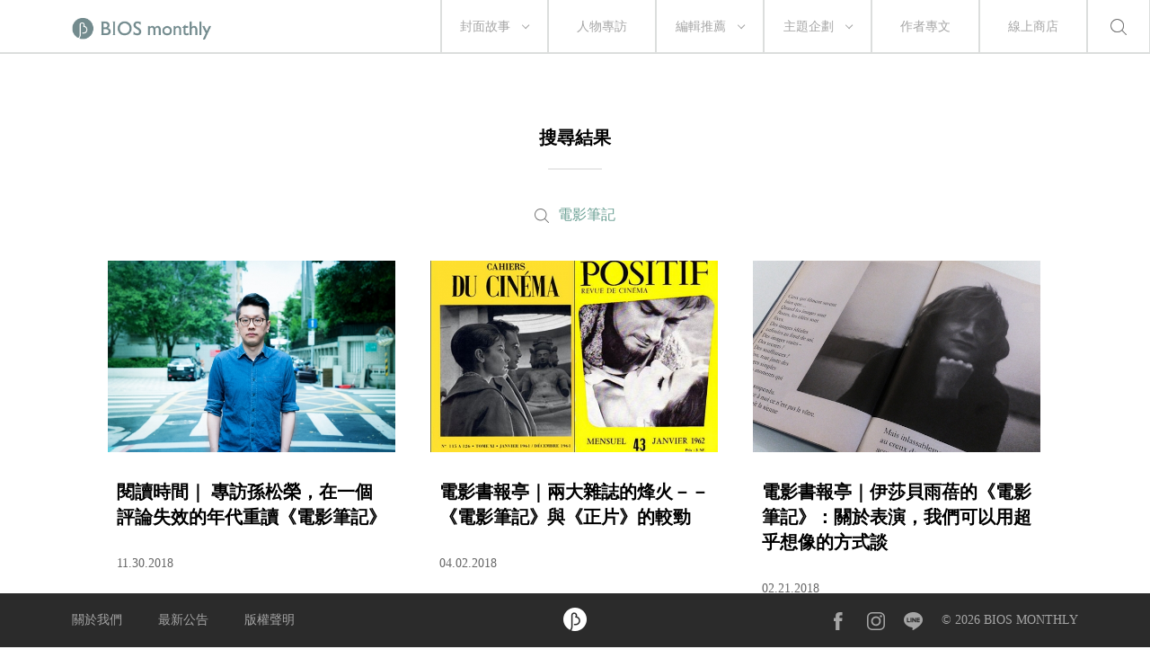

--- FILE ---
content_type: text/html; charset=UTF-8
request_url: https://www.biosmonthly.com/search/tag/7993
body_size: 14064
content:


<!DOCTYPE html>
<html itemscope itemtype="http://schema.org/WebSite">
<head>
<meta charset="UTF-8">
<meta name="viewport" content="initial-scale=1.0">
<meta name="viewport" content="width=device-width">
<!-- <base href="https://www.biosmonthly.com/"> -->
<meta itemprop="keywords" name="keywords" content="" />
<meta itemprop="url" property="og:url" content="https://www.biosmonthly.com/search/tag/7993" />
<meta property="og:type" content="website" />
<meta itemprop="name" property="og:title" content="BIOS monthly">
<meta name="description" itemprop="description" property="og:description" content="關注電影、音樂、文學、設計及更多，相信生活是一場永恆的創作。我們在意閱讀時獨特的心靈運動，提供選擇的可能。每隻滑鼠都是一座孤島，需求的慾望會把我們串連成群島。">
<meta itemprop="author" name="author" content="BIOS monthly">
<meta property="og:image" itemprop="image" content="https://www.biosmonthly.com/assets/images/fb_share.jpg">
<link rel="shortcut icon" href="https://www.biosmonthly.com/assets/images/favicon.ico" type="image/x-icon" />
<link href="https://www.biosmonthly.com/assets/dist/main.dist.css" rel="stylesheet" type="text/css">

<title>搜尋標籤:  ｜ BIOS monthly</title>

<!-- Google Analytics -->
<script>
(function(i,s,o,g,r,a,m){i['GoogleAnalyticsObject']=r;i[r]=i[r]||function(){
(i[r].q=i[r].q||[]).push(arguments)},i[r].l=1*new Date();a=s.createElement(o),
m=s.getElementsByTagName(o)[0];a.async=1;a.src=g;m.parentNode.insertBefore(a,m)
})(window,document,'script','https://www.google-analytics.com/analytics.js','ga');

// ga('create', 'UA-24733469-13', 'auto', {'legacyCookieDomain': 'biosmonthly.com'});
// ga('send', 'pageview');

ga('create', 'UA-22189695-1', 'auto');
ga('send', 'pageview');

</script>
<!-- End Google Analytics -->

<noscript><img src="https://d5nxst8fruw4z.cloudfront.net/atrk.gif?account=K5tBm1akKd60Y8" style="display:none" height="1" width="1" alt="" /></noscript>
</head>

<body class="loading">
<div class="loader"></div>
<div class="header-wrap">	<div class="header">
		<a href="https://www.biosmonthly.com/"><div class="logo"></div></a>
		<nav>
			<ul class="nav">
				<span class="tabletM"></span>

				<li>
					<a href="https://www.biosmonthly.com/cover_story" onclick="ga('send', 'event', 'article', 'click', 'h_coverstory');">封面故事</a>
										<span class="arrow"></span>
					<ul>
												<a href="https://www.biosmonthly.com/topic/10726" onclick="ga('send', 'event', 'article', 'click', 'h_covertab');"><li>亂有才華的｜封面故事 2021 輯一</li></a>
												<a href="https://www.biosmonthly.com/topic/10648" onclick="ga('send', 'event', 'article', 'click', 'h_covertab');"><li>♡我心叔於你♡｜封面故事 2020 輯六</li></a>
												<a href="https://www.biosmonthly.com/topic/10564" onclick="ga('send', 'event', 'article', 'click', 'h_covertab');"><li>安安，您做新聞？｜封面故事 2020 輯五</li></a>
												<a href="https://www.biosmonthly.com/topic/10427" onclick="ga('send', 'event', 'article', 'click', 'h_covertab');"><li>反正我很閒｜封面故事 2020 輯四</li></a>
												<a href="https://www.biosmonthly.com/topic/10346" onclick="ga('send', 'event', 'article', 'click', 'h_covertab');"><li>賴品妤｜封面故事 2020 輯三</li></a>
											</ul>
									</li>
				<li><a href="https://www.biosmonthly.com/interview" onclick="ga('send', 'event', 'article', 'click', 'h_interview');">人物專訪</a></li>
				<li>
					<a href="https://www.biosmonthly.com/editors_pick" onclick="ga('send', 'event', 'article', 'click', 'h_pick');">編輯推薦</a>
										<span class="arrow"></span>
					<ul>
												<a href="https://www.biosmonthly.com/article_list/9" onclick="ga('send', 'event', 'article', 'click', 'h_picktab');"><li>BIOS 發現</li></a>
												<a href="https://www.biosmonthly.com/article_list/10" onclick="ga('send', 'event', 'article', 'click', 'h_picktab');"><li>BIOS 閱讀</li></a>
												<a href="https://www.biosmonthly.com/article_list/11" onclick="ga('send', 'event', 'article', 'click', 'h_picktab');"><li>BIOS 影劇</li></a>
												<a href="https://www.biosmonthly.com/article_list/12" onclick="ga('send', 'event', 'article', 'click', 'h_picktab');"><li>BIOS 音樂</li></a>
											</ul>
									</li>
				<li>
					<a href="https://www.biosmonthly.com/feature" onclick="ga('send', 'event', 'article', 'click', 'h_feature');">主題企劃</a>
										<span class="arrow"></span>
					<ul>
												<a href="https://www.biosmonthly.com/topic/11096" onclick="ga('send', 'event', 'article', 'click', 'h_featuretab');"><li>心內有鬼 — 台製恐怖考</li></a>
												<a href="https://www.biosmonthly.com/topic/10777" onclick="ga('send', 'event', 'article', 'click', 'h_featuretab');"><li>COOL KiDs</li></a>
												<a href="https://www.biosmonthly.com/topic/10996" onclick="ga('send', 'event', 'article', 'click', 'h_featuretab');"><li>要 chill 高雄</li></a>
												<a href="https://www.biosmonthly.com/topic/10916" onclick="ga('send', 'event', 'article', 'click', 'h_featuretab');"><li>男朋友夢工場</li></a>
												<a href="https://www.biosmonthly.com/topic/10653" onclick="ga('send', 'event', 'article', 'click', 'h_featuretab');"><li>香港，那一年這一天</li></a>
											</ul>
					
				</li>
				<li><a href="https://www.biosmonthly.com/column" onclick="ga('send', 'event', 'article', 'click', 'h_column');">作者專文</a></li>
				<li><a href="https://shop.biosmonthly.com/" target="blank">線上商店</a></li>

				<li class="search-btn onlypc"></li>
				<div class="tabletM">
					<ul>
						<a href="https://www.facebook.com/biosmonthly/?ref=ts&amp;fref=ts" target="_blank"><li class="fb"></li></a>
						<a href="https://www.instagram.com/bios_monthly/" target="_blank"><li class="ig"></li></a>
						<a href="https://line.me/R/ti/p/%40bios_monthly" target="_blank"><li class="line"></li></a>
					</ul>
					<ul>
						<li><a href="https://www.biosmonthly.com/about">關於我們</a></li>
						<li><a href="https://www.biosmonthly.com/announcement">最新公告</a></li>
						<li><a href="https://www.biosmonthly.com/copyright">版權聲明</a></li>
						<li>&copy; 2026 BIOS MONTHLY</li>
					</ul>
				</div>
			</ul>
		</nav>
		<div class="menu-btn tabletM">
			<span></span>
			<span></span>
		</div>
		<div class="search-btn tabletM"></div>
	</div>
	<div class="search-wrap">
		<div class="search-box">
			<input id="search-text" type="text">
			<button id="search-submit" type="submit"></button>
			<div class="search-close">
				<span></span>
				<span></span>
			</div>
		</div>
		<div class="search-words">
			<div class="title pcTablet">熱門搜尋</div>
						<a href="https://www.biosmonthly.com/search/keyword/李翊雲">李翊雲</a>
						<a href="https://www.biosmonthly.com/search/keyword/真的故事節">真的故事節</a>
						<a href="https://www.biosmonthly.com/search/keyword/黎明前的回聲">黎明前的回聲</a>
						<a href="https://www.biosmonthly.com/search/keyword/反正你也不睡覺">反正你也不睡覺</a>
					</div>
	</div>
</div>

	<div class="article-list-wrap hide-section">
		<article>
			<h2>搜尋結果</h2>
			<div class="divider small"></div>
							<div class="result">
					<div>電影筆記</div>
				</div>
				<div id="article_list" class="three-col">
									<div>
						<a href="https://www.biosmonthly.com/article/9825" title="閱讀時間｜
專訪孫松榮，在一個評論失效的年代重讀《電影筆記》" onclick="">
							<div class="pic"><img class="lazy" data-src="https://www.biosmonthly.com/storage/upload/article/articles_coverphoto_20181201003626_18t__thumb.jpg" alt="閱讀時間｜
專訪孫松榮，在一個評論失效的年代重讀《電影筆記》"></div>
							<div class="title">閱讀時間｜
專訪孫松榮，在一個評論失效的年代重讀《電影筆記》</div>
							<div class="date">11.30.2018</div>
						</a>
					</div>
									<div>
						<a href="https://www.biosmonthly.com/article/9543" title="電影書報亭｜兩大雜誌的烽火－－《電影筆記》與《正片》的較勁" onclick="">
							<div class="pic"><img class="lazy" data-src="https://www.biosmonthly.com/storage/upload/article/articles_coverphoto_20180402152704_zhz_thumb.jpg" alt="電影書報亭｜兩大雜誌的烽火－－《電影筆記》與《正片》的較勁"></div>
							<div class="title">電影書報亭｜兩大雜誌的烽火－－《電影筆記》與《正片》的較勁</div>
							<div class="date">04.02.2018</div>
						</a>
					</div>
									<div>
						<a href="https://www.biosmonthly.com/article/9496" title="電影書報亭｜伊莎貝雨蓓的《電影筆記》：關於表演，我們可以用超乎想像的方式談" onclick="">
							<div class="pic"><img class="lazy" data-src="https://www.biosmonthly.com/storage/upload/article/tw_article_coverphoto_20200422173857_k43_thumb.jpg" alt="電影書報亭｜伊莎貝雨蓓的《電影筆記》：關於表演，我們可以用超乎想像的方式談"></div>
							<div class="title">電影書報亭｜伊莎貝雨蓓的《電影筆記》：關於表演，我們可以用超乎想像的方式談</div>
							<div class="date">02.21.2018</div>
						</a>
					</div>
									<div>
						<a href="https://www.biosmonthly.com/article/9452" title="電影書報亭｜讓觀眾與電影工作者相遇：淺談法國電影雜誌" onclick="">
							<div class="pic"><img class="lazy" data-src="https://www.biosmonthly.com/storage/upload/article/articles_coverphoto_20180124175316_rgu__thumb.jpg" alt="電影書報亭｜讓觀眾與電影工作者相遇：淺談法國電影雜誌"></div>
							<div class="title">電影書報亭｜讓觀眾與電影工作者相遇：淺談法國電影雜誌</div>
							<div class="date">01.24.2018</div>
						</a>
					</div>
								</div>
					</article>
	</div>

	
	<div class="top-wrap"><div class="back-to-top"></div></div>
		<footer>
			<div class="footer fixed">
				<div class="inner">
					<div>
						<ul>
							<li><a href="https://www.biosmonthly.com/about">關於我們</a></li>
							<li><a href="https://www.biosmonthly.com/announcement">最新公告</a></li>
							<li><a href="https://www.biosmonthly.com/copyright">版權聲明</a></li>
						</ul>
					</div>
					<div class="footer-logo">
						<a href="./"><img src="https://www.biosmonthly.com/assets/images/img-bios-logo.png" alt="logo"></a>
					</div>
					<div class="onlym">&copy; 2026 BIOS MONTHLY</div>
					<div>
						<ul>
							<a href="https://www.facebook.com/biosmonthly/?ref=ts&amp;fref=ts" target="_blank"><li class="fb"></li></a>
							<a href="https://www.instagram.com/bios_monthly/" target="_blank"><li class="ig"></li></a>
							<a href="https://line.me/R/ti/p/%40bios_monthly" target="_blank"><li class="line"></li></a>
							<li>&copy; 2026 BIOS MONTHLY</li>
						</ul>
					</div>
				</div>
			</div>
		</footer>


</body>

<!-- Java Script -->
<script src="//s3-ap-northeast-1.amazonaws.com/justfont-user-script/jf-40414.js"></script>
<script src="https://www.biosmonthly.com/assets/dist/main.dist.js"></script>


<script>
	function getDocumentHeight() {
		return Math.max(
			Math.max(document.body.scrollHeight, document.documentElement.scrollHeight),
			Math.max(document.body.offsetHeight, document.documentElement.offsetHeight),
			Math.max(document.body.clientHeight, document.documentElement.clientHeight)
		);
	}
	$.ajaxSetup({
		data: {
			'X_CSRF_TOKEN': 'dfcfa68c6d3791d2f6e51f3d0a38d7d1100fac7f'
		}
	});
</script>


<script type="text/javascript">var page = 1;
var loading = 0;

function load_article(){
	loading = 1;
	var offset = page * 24;
	var limit = 24 ;

	if (offset < 4){
		$.ajax( {
			dataType: "json",
			cache: false,
			url: "https://www.biosmonthly.com/search.php",
			data: {
				ajax: 1,
				keyword: "",
				tag: "7993",
				offset: offset,
				limit: limit
			},
			success: function(response) {
				if (response.articles && response.articles.length > 0){
					$.each(response.articles, function(key, val){
						var article_htm = '<div>'+
											'<a href="'+val["url"]+'" title="'+val["title"]+'" onclick="">'+
												'<div class="pic">'+
													'<img class="lazy" data-src="'+val["photo"]+'" alt="'+val["title"]+'">'+
													(val["is_ad"] == 1 ? '<div class="corp">品牌合作</div>' : '') +
												'</div>'+
												'<div class="title">'+val["title"]+'</div>'+
												'<div class="date">'+val["date"]+'</div>'+
											'</a>'+
										'</div>';
						$('#article_list').append(article_htm);
						$('.lazy').Lazy();
					});

					if (response.total <= limit){
						$("#loading").hide();
					} else{
						loading = 0;
						++page;
					}
				}
			},
			error: function(xhr, ajaxOptions, thrownError) {
				console.log(xhr.responseText);
			}
		});
	}
}

$(function(){
	//捲軸到底時加載分類
	$(window).scroll(function() {
		var clientHeight = Math.ceil(($(window).height() / $(window).width()) * $(document).width());
		if(clientHeight + $(window).scrollTop() >= getDocumentHeight() && loading == 0){
			load_article();
	   }
	});
});
if('' !=''){
	ga('send', 'pageview', '/search/keyword?q=');
}
if('7993' !=''){
	ga('send', 'pageview', '/search/tag?q=電影筆記');
}
$(function(){

	$('#search-submit').click(function(e){
		var content = $('#search-text').val();
		if (content != ''){
			location.href = "https://www.biosmonthly.com/search/keyword/"+encodeURI($('#search-text').val());
		}
	});
	$('#search-text').keypress(function(e){
		if(e.which == 13 && $('#search-text').val() != ''){
			location.href = "https://www.biosmonthly.com/search/keyword/"+encodeURI($('#search-text').val());
		}
	});
});</script><script type="application/ld+json">
	{
		"@context": "http://schema.org",
		"@type": "BreadcrumbList",
		"itemListElement":[{
			"@type": "ListItem",
			"position": 1,
			"name": "搜尋標籤: ",
			"item": "https://www.biosmonthly.com/search/tag/7993"
		}]
	}
</script>
</html>


--- FILE ---
content_type: text/css
request_url: https://www.biosmonthly.com/assets/dist/main.dist.css
body_size: 521286
content:
@import url(https://fonts.googleapis.com/css?family=Crimson+Text);
.slides-wrap{position:relative}.slides-wrap .slides-container{display:none}.slides-wrap .scrollable{*zoom:1;position:relative;top:0;left:0;overflow-y:auto;-webkit-overflow-scrolling:touch;height:100%}.slides-wrap .scrollable:after{content:"";display:table;clear:both}.slides-navigation{display:none;margin:0 auto;position:absolute;z-index:3;top:46%;width:100%}.slides-navigation a{position:absolute;display:block}.slides-navigation a.prev{left:0}.slides-navigation a.next{right:0}.slides-pagination{position:absolute;z-index:3;bottom:20px;text-align:center;width:100%}.slides-pagination a{width:32px;height:2px;background:#666;border:0;border-radius:0;background-image:none;opacity:0.7;margin:0 6px;display:-moz-inline-stack;display:inline-block;vertical-align:middle;*vertical-align:auto;zoom:1;*display:inline;overflow:hidden;text-indent:-100%}.slides-pagination a.current{background:#fff;opacity:1}.slides-text{font-family:'Avenir Next', 'PingFang TC', 'Microsoft JhengHei';position:absolute;top:50%;left:80px;transform:translate(0, -50%);font-size:32px;line-height:1.6em;letter-spacing:0.15em;color:#fff;text-shadow:1px 1px 1px #000000;z-index:9}.slides-container.overlay li:after{content:'';position:absolute;top:0;left:0;width:100%;height:100%;display:block;background:rgba(0,0,0,0.2)}.slides-container li img{width:100%;min-width:100%;height:100%;object-fit:cover;left:50% !important;transform:translateX(-50%);-webkit-transform:translateX(-50%)}@media only screen and (max-width: 640px){.slides-text{width:67%;font-family:'Avenir Next', 'PingFang TC', 'Microsoft JhengHei';position:absolute;top:50%;left:50px;transform:translate(0, -50%);font-size:27px;line-height:1.4em;letter-spacing:0.1em;color:#fff;text-shadow:1px 1px 1px #000000;z-index:9}}.main-slides .slides-navigation{top:initial;bottom:10%}.main-slides .slides-navigation .next,.main-slides .slides-navigation .prev{width:24px;height:32px;transition:background 0.3s;-webkit-transition:background 0.3s}.main-slides .slides-navigation .next{right:initial;left:128px;background:url([data-uri]) center no-repeat/cover}.main-slides .slides-navigation .next:hover{background-image:url([data-uri]);background-color:#6aa093}.main-slides .slides-navigation .prev{left:100px;background:url([data-uri]) center no-repeat/cover}.main-slides .slides-navigation .prev:hover{background-image:url([data-uri]);background-color:#6aa093}.main-slides .slides-text{position:absolute;top:initial;left:100px;bottom:6%;width:700px;color:#fff;font-size:16px}.main-slides .slides-text .title{font-size:32px;line-height:1.4em;transition:color 0.5s;-webkit-transition:color 0.5s;cursor:pointer;margin-bottom:8px}.main-slides .slides-text .title:hover{color:#6a9f93}@media (max-width: 991px){.main-slides .slides-text{max-width:100%;left:50%;bottom:70px;transform:translate(-50%, -50%);-webkit-transform:translate(-50%, -50%);text-align:center;padding:0 15px}.main-slides .slides-text .title+div{display:none}.main-slides .slides-navigation{display:none;bottom:-4px;text-align:center}.main-slides .slides-navigation .next,.main-slides .slides-navigation .prev{position:static;display:inline-block;width:37px;height:48px;background-size:70%;background-color:#000}.main-slides .slides-container li,.main-slides .slides-container a{min-width:375px}}

/*! Flickity v2.0.5
http://flickity.metafizzy.co
---------------------------------------------- */.flickity-enabled{position:relative}.flickity-enabled:focus{outline:none}.flickity-viewport{overflow:hidden;position:relative;height:100%}.flickity-slider{position:absolute;width:100%;height:100%}.flickity-enabled.is-draggable{-webkit-tap-highlight-color:transparent;tap-highlight-color:transparent;-webkit-user-select:none;-moz-user-select:none;-ms-user-select:none;user-select:none}.flickity-enabled.is-draggable .flickity-viewport{cursor:move;cursor:-webkit-grab;cursor:grab}.flickity-enabled.is-draggable .flickity-viewport.is-pointer-down{cursor:-webkit-grabbing;cursor:grabbing}.flickity-prev-next-button{position:absolute;top:21%;width:32px;height:32px;border:none;cursor:pointer;-webkit-transform:translateY(-21%);transform:translateY(-21%)}.flickity-prev-next-button:hover{background:white}.flickity-prev-next-button:focus{outline:none;box-shadow:0 0 0 5px #09F}.flickity-prev-next-button:active{opacity:0.6}.flickity-prev-next-button.previous{left:10px;background:url([data-uri]) center no-repeat;background-size:contain}.flickity-prev-next-button.previous:hover{background:url([data-uri]) center no-repeat;background-size:contain}.flickity-prev-next-button.next{right:10px;background:url([data-uri]) center no-repeat;background-size:contain}.flickity-prev-next-button.next:hover{background:url([data-uri]) center no-repeat;background-size:contain}.flickity-rtl .flickity-prev-next-button.previous{left:auto;right:10px}.flickity-rtl .flickity-prev-next-button.next{right:auto;left:10px}.flickity-prev-next-button:disabled{opacity:0.3;cursor:auto}.flickity-prev-next-button svg{display:none;position:absolute;left:20%;top:20%;width:60%;height:60%}.flickity-prev-next-button .arrow{fill:#333}.flickity-page-dots{position:absolute;width:100%;bottom:-25px;padding:0;margin:0;list-style:none;text-align:center;line-height:1}.flickity-rtl .flickity-page-dots{direction:rtl}.flickity-page-dots .dot{display:inline-block;width:10px;height:10px;margin:0 8px;background:#333;border-radius:50%;opacity:0.25;cursor:pointer}.flickity-page-dots .dot.is-selected{opacity:1}

/*! jQuery UI - v1.12.1 - 2019-01-29
* http://jqueryui.com
* Includes: core.css, tabs.css, theme.css
* To view and modify this theme, visit http://jqueryui.com/themeroller/?scope=&folderName=base&cornerRadiusShadow=8px&offsetLeftShadow=0px&offsetTopShadow=0px&thicknessShadow=5px&opacityShadow=30&bgImgOpacityShadow=0&bgTextureShadow=flat&bgColorShadow=666666&opacityOverlay=30&bgImgOpacityOverlay=0&bgTextureOverlay=flat&bgColorOverlay=aaaaaa&iconColorError=cc0000&fcError=5f3f3f&borderColorError=f1a899&bgTextureError=flat&bgColorError=fddfdf&iconColorHighlight=777620&fcHighlight=777620&borderColorHighlight=dad55e&bgTextureHighlight=flat&bgColorHighlight=fffa90&iconColorActive=ffffff&fcActive=ffffff&borderColorActive=003eff&bgTextureActive=flat&bgColorActive=007fff&iconColorHover=555555&fcHover=2b2b2b&borderColorHover=cccccc&bgTextureHover=flat&bgColorHover=ededed&iconColorDefault=777777&fcDefault=454545&borderColorDefault=c5c5c5&bgTextureDefault=flat&bgColorDefault=f6f6f6&iconColorContent=444444&fcContent=333333&borderColorContent=dddddd&bgTextureContent=flat&bgColorContent=ffffff&iconColorHeader=444444&fcHeader=333333&borderColorHeader=dddddd&bgTextureHeader=flat&bgColorHeader=e9e9e9&cornerRadius=3px&fwDefault=normal&fsDefault=1em&ffDefault=Arial%2CHelvetica%2Csans-serif
* Copyright jQuery Foundation and other contributors; Licensed MIT */.ui-helper-hidden{display:none}.ui-helper-hidden-accessible{border:0;clip:rect(0 0 0 0);height:1px;margin:-1px;overflow:hidden;padding:0;position:absolute;width:1px}.ui-helper-reset{margin:0;padding:0;border:0;outline:0;line-height:1.3;text-decoration:none;font-size:100%;list-style:none}.ui-helper-clearfix:before,.ui-helper-clearfix:after{content:"";display:table;border-collapse:collapse}.ui-helper-clearfix:after{clear:both}.ui-helper-zfix{width:100%;height:100%;top:0;left:0;position:absolute;opacity:0;filter:Alpha(Opacity=0)}.ui-front{z-index:100}.ui-state-disabled{cursor:default !important;pointer-events:none}.ui-icon{display:inline-block;vertical-align:middle;margin-top:-.25em;position:relative;text-indent:-99999px;overflow:hidden;background-repeat:no-repeat}.ui-widget-icon-block{left:50%;margin-left:-8px;display:block}.ui-widget-overlay{position:fixed;top:0;left:0;width:100%;height:100%}.ui-tabs{position:relative;padding:0}.ui-tabs .ui-tabs-nav{text-align:center;font-size:18px;margin:102px 0 0 0;padding:0}.ui-tabs .ui-tabs-nav li{display:inline-block;list-style:none;float:none;position:relative;top:0;margin:0px 18px;border-bottom-width:0;padding:0;white-space:nowrap;opacity:.4}@media (max-width: 991px){.ui-tabs .ui-tabs-nav li{margin:0 5px 25px 5px}}.ui-tabs .ui-tabs-nav li:hover{opacity:1}.ui-tabs .ui-tabs-nav .ui-tabs-anchor{float:none;padding:.5em 1.2em .7em 0;text-decoration:none;outline:none}@media (max-width: 991px){.ui-tabs .ui-tabs-nav{font-size:16px}.ui-tabs .ui-tabs-nav .ui-tabs-anchor{padding:.5em 1.2em .7em 0}}.ui-tabs .ui-tabs-nav li.ui-tabs-active{margin-bottom:-1px;padding-bottom:1px;opacity:1}.ui-tabs .ui-tabs-nav li.ui-tabs-active .ui-tabs-anchor,.ui-tabs .ui-tabs-nav li.ui-state-disabled .ui-tabs-anchor,.ui-tabs .ui-tabs-nav li.ui-tabs-loading .ui-tabs-anchor{cursor:text}.ui-tabs-collapsible .ui-tabs-nav li.ui-tabs-active .ui-tabs-anchor{cursor:pointer}.ui-tabs .ui-tabs-panel{display:block;border-width:0;padding:60px 0 90px 0;background:none}.ui-widget{font-family:inherit;font-size:1em}.ui-widget .ui-widget{font-size:1em}.ui-widget input,.ui-widget select,.ui-widget textarea,.ui-widget button{font-family:Arial,Helvetica,sans-serif;font-size:1em}.ui-widget.ui-widget-content{border:0}.ui-widget-content{border:1px solid #dddddd;background:#ffffff;color:#333333}.ui-widget-content a{color:#333333}.ui-widget-header{border:0;background:#fff;color:#000}.ui-widget-header a{color:#000}.ui-state-default,.ui-widget-content .ui-state-default,.ui-widget-header .ui-state-default,.ui-button,html .ui-button.ui-state-disabled:hover,html .ui-button.ui-state-disabled:active{border:0;background:#fff;font-weight:normal;color:#454545}.ui-state-default a,.ui-state-default a:link,.ui-state-default a:visited,a.ui-button,a:link.ui-button,a:visited.ui-button,.ui-button{color:#454545;text-decoration:none}.ui-state-hover,.ui-widget-content .ui-state-hover,.ui-widget-header .ui-state-hover,.ui-state-focus,.ui-widget-content .ui-state-focus,.ui-widget-header .ui-state-focus,.ui-button:hover,.ui-button:focus{border:none;background:#fff;font-weight:normal;color:#6a9f93}.ui-state-hover a,.ui-state-hover a:hover,.ui-state-hover a:link,.ui-state-hover a:visited,.ui-state-focus a,.ui-state-focus a:hover,.ui-state-focus a:link,.ui-state-focus a:visited,a.ui-button:hover,a.ui-button:focus{color:#6a9f93;text-decoration:none}.ui-visual-focus{box-shadow:0 0 3px 1px #5e9ed6}.ui-state-active,.ui-widget-content .ui-state-active,.ui-widget-header .ui-state-active,a.ui-button:active,.ui-button:active,.ui-button.ui-state-active:hover{background:#fff;font-weight:normal;color:#000}.ui-icon-background,.ui-state-active .ui-icon-background{border:#003eff;background-color:#ffffff}.ui-state-active a,.ui-state-active a:link,.ui-state-active a:visited{color:#000;text-decoration:none;border-bottom:2px solid #7f7f7f}.ui-state-highlight,.ui-widget-content .ui-state-highlight,.ui-widget-header .ui-state-highlight{border:1px solid #dad55e;background:#fffa90;color:#777620}.ui-state-checked{border:1px solid #dad55e;background:#fffa90}.ui-state-highlight a,.ui-widget-content .ui-state-highlight a,.ui-widget-header .ui-state-highlight a{color:#777620}.ui-state-error,.ui-widget-content .ui-state-error,.ui-widget-header .ui-state-error{border:1px solid #f1a899;background:#fddfdf;color:#5f3f3f}.ui-state-error a,.ui-widget-content .ui-state-error a,.ui-widget-header .ui-state-error a{color:#5f3f3f}.ui-state-error-text,.ui-widget-content .ui-state-error-text,.ui-widget-header .ui-state-error-text{color:#5f3f3f}.ui-priority-primary,.ui-widget-content .ui-priority-primary,.ui-widget-header .ui-priority-primary{font-weight:bold}.ui-priority-secondary,.ui-widget-content .ui-priority-secondary,.ui-widget-header .ui-priority-secondary{opacity:.7;filter:Alpha(Opacity=70);font-weight:normal}.ui-state-disabled,.ui-widget-content .ui-state-disabled,.ui-widget-header .ui-state-disabled{opacity:.35;filter:Alpha(Opacity=35);background-image:none}.ui-state-disabled .ui-icon{filter:Alpha(Opacity=35)}.ui-icon{width:16px;height:16px}.ui-icon,.ui-widget-content .ui-icon{background-image:url([data-uri])}.ui-widget-header .ui-icon{background-image:url([data-uri])}.ui-state-hover .ui-icon,.ui-state-focus .ui-icon,.ui-button:hover .ui-icon,.ui-button:focus .ui-icon{background-image:url([data-uri])}.ui-state-active .ui-icon,.ui-button:active .ui-icon{background-image:url([data-uri])}.ui-state-highlight .ui-icon,.ui-button .ui-state-highlight.ui-icon{background-image:url([data-uri])}.ui-state-error .ui-icon,.ui-state-error-text .ui-icon{background-image:url([data-uri])}.ui-button .ui-icon{background-image:url([data-uri])}.ui-icon-blank{background-position:16px 16px}.ui-icon-caret-1-n{background-position:0 0}.ui-icon-caret-1-ne{background-position:-16px 0}.ui-icon-caret-1-e{background-position:-32px 0}.ui-icon-caret-1-se{background-position:-48px 0}.ui-icon-caret-1-s{background-position:-65px 0}.ui-icon-caret-1-sw{background-position:-80px 0}.ui-icon-caret-1-w{background-position:-96px 0}.ui-icon-caret-1-nw{background-position:-112px 0}.ui-icon-caret-2-n-s{background-position:-128px 0}.ui-icon-caret-2-e-w{background-position:-144px 0}.ui-icon-triangle-1-n{background-position:0 -16px}.ui-icon-triangle-1-ne{background-position:-16px -16px}.ui-icon-triangle-1-e{background-position:-32px -16px}.ui-icon-triangle-1-se{background-position:-48px -16px}.ui-icon-triangle-1-s{background-position:-65px -16px}.ui-icon-triangle-1-sw{background-position:-80px -16px}.ui-icon-triangle-1-w{background-position:-96px -16px}.ui-icon-triangle-1-nw{background-position:-112px -16px}.ui-icon-triangle-2-n-s{background-position:-128px -16px}.ui-icon-triangle-2-e-w{background-position:-144px -16px}.ui-icon-arrow-1-n{background-position:0 -32px}.ui-icon-arrow-1-ne{background-position:-16px -32px}.ui-icon-arrow-1-e{background-position:-32px -32px}.ui-icon-arrow-1-se{background-position:-48px -32px}.ui-icon-arrow-1-s{background-position:-65px -32px}.ui-icon-arrow-1-sw{background-position:-80px -32px}.ui-icon-arrow-1-w{background-position:-96px -32px}.ui-icon-arrow-1-nw{background-position:-112px -32px}.ui-icon-arrow-2-n-s{background-position:-128px -32px}.ui-icon-arrow-2-ne-sw{background-position:-144px -32px}.ui-icon-arrow-2-e-w{background-position:-160px -32px}.ui-icon-arrow-2-se-nw{background-position:-176px -32px}.ui-icon-arrowstop-1-n{background-position:-192px -32px}.ui-icon-arrowstop-1-e{background-position:-208px -32px}.ui-icon-arrowstop-1-s{background-position:-224px -32px}.ui-icon-arrowstop-1-w{background-position:-240px -32px}.ui-icon-arrowthick-1-n{background-position:1px -48px}.ui-icon-arrowthick-1-ne{background-position:-16px -48px}.ui-icon-arrowthick-1-e{background-position:-32px -48px}.ui-icon-arrowthick-1-se{background-position:-48px -48px}.ui-icon-arrowthick-1-s{background-position:-64px -48px}.ui-icon-arrowthick-1-sw{background-position:-80px -48px}.ui-icon-arrowthick-1-w{background-position:-96px -48px}.ui-icon-arrowthick-1-nw{background-position:-112px -48px}.ui-icon-arrowthick-2-n-s{background-position:-128px -48px}.ui-icon-arrowthick-2-ne-sw{background-position:-144px -48px}.ui-icon-arrowthick-2-e-w{background-position:-160px -48px}.ui-icon-arrowthick-2-se-nw{background-position:-176px -48px}.ui-icon-arrowthickstop-1-n{background-position:-192px -48px}.ui-icon-arrowthickstop-1-e{background-position:-208px -48px}.ui-icon-arrowthickstop-1-s{background-position:-224px -48px}.ui-icon-arrowthickstop-1-w{background-position:-240px -48px}.ui-icon-arrowreturnthick-1-w{background-position:0 -64px}.ui-icon-arrowreturnthick-1-n{background-position:-16px -64px}.ui-icon-arrowreturnthick-1-e{background-position:-32px -64px}.ui-icon-arrowreturnthick-1-s{background-position:-48px -64px}.ui-icon-arrowreturn-1-w{background-position:-64px -64px}.ui-icon-arrowreturn-1-n{background-position:-80px -64px}.ui-icon-arrowreturn-1-e{background-position:-96px -64px}.ui-icon-arrowreturn-1-s{background-position:-112px -64px}.ui-icon-arrowrefresh-1-w{background-position:-128px -64px}.ui-icon-arrowrefresh-1-n{background-position:-144px -64px}.ui-icon-arrowrefresh-1-e{background-position:-160px -64px}.ui-icon-arrowrefresh-1-s{background-position:-176px -64px}.ui-icon-arrow-4{background-position:0 -80px}.ui-icon-arrow-4-diag{background-position:-16px -80px}.ui-icon-extlink{background-position:-32px -80px}.ui-icon-newwin{background-position:-48px -80px}.ui-icon-refresh{background-position:-64px -80px}.ui-icon-shuffle{background-position:-80px -80px}.ui-icon-transfer-e-w{background-position:-96px -80px}.ui-icon-transferthick-e-w{background-position:-112px -80px}.ui-icon-folder-collapsed{background-position:0 -96px}.ui-icon-folder-open{background-position:-16px -96px}.ui-icon-document{background-position:-32px -96px}.ui-icon-document-b{background-position:-48px -96px}.ui-icon-note{background-position:-64px -96px}.ui-icon-mail-closed{background-position:-80px -96px}.ui-icon-mail-open{background-position:-96px -96px}.ui-icon-suitcase{background-position:-112px -96px}.ui-icon-comment{background-position:-128px -96px}.ui-icon-person{background-position:-144px -96px}.ui-icon-print{background-position:-160px -96px}.ui-icon-trash{background-position:-176px -96px}.ui-icon-locked{background-position:-192px -96px}.ui-icon-unlocked{background-position:-208px -96px}.ui-icon-bookmark{background-position:-224px -96px}.ui-icon-tag{background-position:-240px -96px}.ui-icon-home{background-position:0 -112px}.ui-icon-flag{background-position:-16px -112px}.ui-icon-calendar{background-position:-32px -112px}.ui-icon-cart{background-position:-48px -112px}.ui-icon-pencil{background-position:-64px -112px}.ui-icon-clock{background-position:-80px -112px}.ui-icon-disk{background-position:-96px -112px}.ui-icon-calculator{background-position:-112px -112px}.ui-icon-zoomin{background-position:-128px -112px}.ui-icon-zoomout{background-position:-144px -112px}.ui-icon-search{background-position:-160px -112px}.ui-icon-wrench{background-position:-176px -112px}.ui-icon-gear{background-position:-192px -112px}.ui-icon-heart{background-position:-208px -112px}.ui-icon-star{background-position:-224px -112px}.ui-icon-link{background-position:-240px -112px}.ui-icon-cancel{background-position:0 -128px}.ui-icon-plus{background-position:-16px -128px}.ui-icon-plusthick{background-position:-32px -128px}.ui-icon-minus{background-position:-48px -128px}.ui-icon-minusthick{background-position:-64px -128px}.ui-icon-close{background-position:-80px -128px}.ui-icon-closethick{background-position:-96px -128px}.ui-icon-key{background-position:-112px -128px}.ui-icon-lightbulb{background-position:-128px -128px}.ui-icon-scissors{background-position:-144px -128px}.ui-icon-clipboard{background-position:-160px -128px}.ui-icon-copy{background-position:-176px -128px}.ui-icon-contact{background-position:-192px -128px}.ui-icon-image{background-position:-208px -128px}.ui-icon-video{background-position:-224px -128px}.ui-icon-script{background-position:-240px -128px}.ui-icon-alert{background-position:0 -144px}.ui-icon-info{background-position:-16px -144px}.ui-icon-notice{background-position:-32px -144px}.ui-icon-help{background-position:-48px -144px}.ui-icon-check{background-position:-64px -144px}.ui-icon-bullet{background-position:-80px -144px}.ui-icon-radio-on{background-position:-96px -144px}.ui-icon-radio-off{background-position:-112px -144px}.ui-icon-pin-w{background-position:-128px -144px}.ui-icon-pin-s{background-position:-144px -144px}.ui-icon-play{background-position:0 -160px}.ui-icon-pause{background-position:-16px -160px}.ui-icon-seek-next{background-position:-32px -160px}.ui-icon-seek-prev{background-position:-48px -160px}.ui-icon-seek-end{background-position:-64px -160px}.ui-icon-seek-start{background-position:-80px -160px}.ui-icon-seek-first{background-position:-80px -160px}.ui-icon-stop{background-position:-96px -160px}.ui-icon-eject{background-position:-112px -160px}.ui-icon-volume-off{background-position:-128px -160px}.ui-icon-volume-on{background-position:-144px -160px}.ui-icon-power{background-position:0 -176px}.ui-icon-signal-diag{background-position:-16px -176px}.ui-icon-signal{background-position:-32px -176px}.ui-icon-battery-0{background-position:-48px -176px}.ui-icon-battery-1{background-position:-64px -176px}.ui-icon-battery-2{background-position:-80px -176px}.ui-icon-battery-3{background-position:-96px -176px}.ui-icon-circle-plus{background-position:0 -192px}.ui-icon-circle-minus{background-position:-16px -192px}.ui-icon-circle-close{background-position:-32px -192px}.ui-icon-circle-triangle-e{background-position:-48px -192px}.ui-icon-circle-triangle-s{background-position:-64px -192px}.ui-icon-circle-triangle-w{background-position:-80px -192px}.ui-icon-circle-triangle-n{background-position:-96px -192px}.ui-icon-circle-arrow-e{background-position:-112px -192px}.ui-icon-circle-arrow-s{background-position:-128px -192px}.ui-icon-circle-arrow-w{background-position:-144px -192px}.ui-icon-circle-arrow-n{background-position:-160px -192px}.ui-icon-circle-zoomin{background-position:-176px -192px}.ui-icon-circle-zoomout{background-position:-192px -192px}.ui-icon-circle-check{background-position:-208px -192px}.ui-icon-circlesmall-plus{background-position:0 -208px}.ui-icon-circlesmall-minus{background-position:-16px -208px}.ui-icon-circlesmall-close{background-position:-32px -208px}.ui-icon-squaresmall-plus{background-position:-48px -208px}.ui-icon-squaresmall-minus{background-position:-64px -208px}.ui-icon-squaresmall-close{background-position:-80px -208px}.ui-icon-grip-dotted-vertical{background-position:0 -224px}.ui-icon-grip-dotted-horizontal{background-position:-16px -224px}.ui-icon-grip-solid-vertical{background-position:-32px -224px}.ui-icon-grip-solid-horizontal{background-position:-48px -224px}.ui-icon-gripsmall-diagonal-se{background-position:-64px -224px}.ui-icon-grip-diagonal-se{background-position:-80px -224px}.ui-widget-overlay{background:#aaaaaa;opacity:.3;filter:Alpha(Opacity=30)}.ui-widget-shadow{-webkit-box-shadow:0px 0px 5px #666666;box-shadow:0px 0px 5px #666666}

/*
Copyright (c) 2008, Yahoo! Inc. All rights reserved.
Code licensed under the BSD License:
http://developer.yahoo.net/yui/license.txt
version: 2.5.0
*/
html{color:#000;}body,div,dl,dt,dd,ul,ol,li,h1,h2,h3,h4,h5,h6,pre,code,form,fieldset,legend,input,textarea,p,blockquote,th,td{margin:0;padding:0;}table{border-collapse:collapse;border-spacing:0;}fieldset,img{border:0;}address,caption,cite,code,dfn,em,strong,th,var{font-style:normal;font-weight:normal;}li{list-style:none;}caption,th{text-align:left;}h1,h2,h3,h4,h5,h6{font-size:100%;font-weight:normal;}q:before,q:after{content:'';}abbr,acronym {border:0;font-variant:normal;}sup {vertical-align:super;}sub {vertical-align:sub;}input,textarea,select{font-family:inherit;font-size:inherit;font-weight:inherit;}input,textarea,select{*font-size:100%;}legend{color:#000;}
a{color:inherit;text-decoration:none;}
*{padding:0;margin:0 auto;}  /* 针对IE8的标准 */
*+html *{padding:0;margin:0;}/* 针对IE7的标准 */

@chartset "UTF-8";@font-face{font-family:'helvetica';src:url([data-uri])}strong,b,strong em,b em{font-weight:700}em,i,em strong,em i{font-style:italic}img{user-drag:none;user-select:none;-moz-user-select:none;-webkit-user-drag:none;-webkit-user-select:none;-ms-user-select:none}video{display:block}.jf-loading body{opacity:0;visibility:hidden}@media (min-width: 1201px){.onlypc{display:block}}@media (max-width: 1200px){.onlypc{display:none}}@media (min-width: 992px){.pcTablet{display:block}}@media (max-width: 991px){.pcTablet{display:none}}@media (min-width: 1201px){.tabletM{display:none}}@media (max-width: 1200px){.tabletM{display:block}}@media (min-width: 992px){.onlym{display:none}}@media (max-width: 991px){.onlym{display:block}}body{font-family:'Avenir Next', 'PingFang TC', 'Microsoft JhengHei'}body.loading *{opacity:0;transition:opacity 0.3s;-ms-transition:opacity 0.3s;-moz-transition:opacity 0.3s;-webkit-transition:opacity 0.3s}body.loading *.loader{opacity:1}body *{box-sizing:border-box;-webkit-box-sizing:border-box}.loader{position:fixed;top:0;z-index:999;width:100%;height:100vh;background:url([data-uri]) no-repeat;background-size:50px;background-position:center;background-color:#fff}.header-i{position:fixed;top:0;z-index:4;width:100%;height:0}.header-i .logo{position:absolute;top:60px;left:80px;z-index:5;width:155px;height:28px;background:url([data-uri]) no-repeat;background-size:contain;background-position:center}.header-i .nav{position:absolute;top:62px;right:60px;z-index:5;color:#fff;font-size:14px}.header-i .nav li{float:left;transition:color 0.2s;-ms-transition:color 0.2s;-moz-transition:color 0.2s;-webkit-transition:color 0.2s;text-shadow:1px 1px 0 rgba(0,0,0,0.8);margin-left:30px}.header-i .nav li:hover{color:#6a9f93;cursor:pointer}.header-i .nav li:hover .arrow{border-color:#6a9f93}.header-i .nav li:hover ul{color:#fff;cursor:initial}.header-i .nav li .arrow{display:inline-block;border:#fff solid;border-width:0 1px 1px 0;padding:0.18em;transform:rotate(45deg);-ms-transform:rotate(45deg);-moz-transform:rotate(45deg);-webkit-transform:rotate(45deg);transition:color 0.2s;-ms-transition:color 0.2s;-moz-transition:color 0.2s;-webkit-transition:color 0.2s;margin:0 0 3px 10px}.header-i .nav li .arrow:before{content:'';display:block;position:absolute;top:-1em;left:-0.9em;width:3em;height:2em;cursor:pointer;transform:rotate(45deg);-ms-transform:rotate(45deg);-moz-transform:rotate(45deg);-webkit-transform:rotate(45deg)}.header-i .nav li>ul{display:none;padding:25px 0 0 0}@media (min-width: 1201px){.header-i .nav li>ul{position:absolute}}.header-i .nav li>ul li{float:initial;display:block;height:auto;line-height:1.6em;text-align:center;padding:10px 0;margin:0}@media (min-width: 1201px){.header-i.down{z-index:99;height:60px;background:#fff;border-bottom:#dcdedd solid 2px}.header-i.down .logo{top:18px;background-image:url([data-uri])}.header-i.down .nav{top:0;right:0;height:60px;color:#a5a5a5}.header-i.down .nav li{min-width:120px;text-align:center;text-shadow:none;line-height:60px;border-left:#dcdedd solid 1px;border-right:#dcdedd solid 1px;margin-left:0;transition:all 0.5s;-ms-transition:all 0.5s;-moz-transition:all 0.5s;-webkit-transition:all 0.5s}.header-i.down .nav li:first-of-type{border-left-width:2px}.header-i.down .nav li .arrow{border-color:#a5a5a5}.header-i.down .nav li.search-btn{min-width:initial;width:70px;height:60px;background-image:url([data-uri]);background-repeat:no-repeat}.header-i.down .nav li.search-btn:hover{background-image:url([data-uri]);background-color:inherit;background-repeat:no-repeat;background-position:center;background-size:18px;border-color:#DCDEDD}.header-i.down .nav li:hover{color:#fff;background:#6a9f93;border-color:#6a9f93}.header-i.down .nav li:hover .arrow{border-color:#fff}.header-i.down .nav li>ul{border:#dcdedd solid 1px;border-top:0;background:#fff;padding:9px 0;margin-left:-2px}.header-i.down .nav li>ul li{line-height:1.6em;color:#a5a5a5;border:0;padding:8px 15px}}.header-wrap{width:100%;height:60px}.header{position:fixed;z-index:99;width:100%;height:60px;border-bottom:#DCDEDD solid 2px;background:#fff}.header .logo{position:absolute;top:18px;left:80px;background:url([data-uri]) no-repeat;background-size:contain;background-position:center;width:155px;height:28px}.header .nav{position:absolute;top:0;right:0;height:60px;color:#a5a5a5;font-size:14px}.header .nav li{float:left;min-width:120px;line-height:60px;text-align:center;border-left:#DCDEDD solid 1px;border-right:#DCDEDD solid 1px;padding:0 20px;transition:all 0.5s;-ms-transition:all 0.5s;-moz-transition:all 0.5s;-webkit-transition:all 0.5s}.header .nav li:first-of-type{border-left-width:2px}.header .nav li.search-btn{min-width:initial}.header .nav li.search-btn:hover{background-color:inherit;border-color:#DCDEDD}.header .nav li>a{display:inline-block}.header .nav li .arrow{display:inline-block;border:#a5a5a5 solid;border-width:0 1px 1px 0;padding:0.18em;transform:rotate(45deg);-ms-transform:rotate(45deg);-moz-transform:rotate(45deg);-webkit-transform:rotate(45deg);margin:0 0 3px 10px}.header .nav li .arrow:before{content:'';display:block;position:absolute;top:-1em;left:-0.9em;width:3em;height:2em;cursor:pointer;transform:rotate(45deg);-ms-transform:rotate(45deg);-moz-transform:rotate(45deg);-webkit-transform:rotate(45deg)}@media (min-width: 1201px){.header .nav li:hover{color:#fff;background-color:#6a9f93;border-color:#6a9f93}.header .nav li:hover .arrow{border-color:#fff}.header .nav li>ul{display:none;position:absolute;border:#DCDEDD solid 1px;border-top:0;background:#fff;padding:9px 0;margin-left:-21px}.header .nav li>ul li{float:initial;display:block;line-height:1.6em;color:#a5a5a5;border:0;padding:8px 15px}}.search-btn{width:70px;height:60px;background:url([data-uri]) no-repeat;background-size:18px;background-position:center;transition:all, 0.5s;-ms-transition:all, 0.5s;-moz-transition:all, 0.5s;-webkit-transition:all, 0.5s;cursor:pointer}.search-btn:hover{background-image:url([data-uri])}@media (min-width: 1201px){.header-i .search-btn{width:55px;height:26px;background-image:url([data-uri])}}.search-wrap{display:none;position:fixed;top:0;left:0;z-index:100;width:100%;height:100vh;background:rgba(106,159,147,0.9);padding-top:155px}.search-box{width:600px;border-bottom:#fff solid 1px;padding:0 8px 8px 10px;margin:0 auto 80px auto}.search-box input[type="text"]{display:inline-block;width:520px;font-size:18px;color:#fff;border:none;outline:none;background:transparent}.search-box button{display:inline-block;width:23px;height:23px;border:none;outline:none;background:url([data-uri]) no-repeat;background-size:contain;background-position:center;cursor:pointer;vertical-align:bottom;margin-right:3px}.search-words{width:600px;text-align:center;margin:0 auto}.search-words .title{font-size:16px;color:#fff;margin-bottom:30px}.search-words a{display:inline-block;color:#fff;font-size:20px;border-bottom:#fff solid 1px;padding-bottom:5px;margin:0 17px 15px 17px}.search-close{display:inline-block;width:25px;height:25px;cursor:pointer;vertical-align:bottom}.search-close span{display:block;width:26px;height:1px;background:#fff}.search-close span:first-child{transform:translateY(12px) rotate(45deg);-webkit-transform:translateY(12px) rotate(45deg)}.search-close span:last-child{transform:translateY(11px) rotate(-45deg);-webkit-transform:translateY(11px) rotate(-45deg)}.container{position:relative;z-index:5;max-width:1200px;background:#fff;margin:0 auto}.container.card-page{padding-bottom:45px}.container.card-page h2{font-size:24px;margin-bottom:40px}.date{font-size:14px;color:#666}.article-list-wrap{padding-top:80px}.article-list-wrap h2{position:relative;font-size:20px;font-family:'Avenir Next', 'PingFang TC', 'Microsoft JhengHei';font-weight:600;text-align:center;margin-bottom:20px}.article-list-wrap h2 a{transition:color, 0.2s;-ms-transition:color, 0.2s;-moz-transition:color, 0.2s;-webkit-transition:color, 0.2s}.article-list-wrap h2 a:hover{color:#6a9f93}.article-list-wrap h3,.article-list-wrap .title{transition:color, 0.2s;-ms-transition:color, 0.2s;-moz-transition:color, 0.2s;-webkit-transition:color, 0.2s}.article-list-wrap h3:hover,.article-list-wrap .title:hover{color:#6a9f93}.article-list-wrap .pic{position:relative;overflow:hidden}.article-list-wrap .pic img{width:100%;height:100%;transition:transform 1.5s, opacity 0.5s;-ms-transition:transform 1.5s, opacity 0.5s;-moz-transition:transform 1.5s, opacity 0.5s;-webkit-transition:transform 1.5s, opacity 0.5s;object-fit:cover}@media screen and (-ms-high-contrast: active), (-ms-high-contrast: none){.article-list-wrap .pic img{height:auto}}.article-list-wrap .pic:hover img{opacity:0.8;transform:scale(1.1, 1.1);-webkit-transform:scale(1.1, 1.1)}.article-list-wrap .three-col{margin:0 auto}@media (min-width: 1201px){.article-list-wrap .three-col{width:1040px}}@media (max-width: 1200px) and (min-width: 992px){.article-list-wrap .three-col{width:680px}}.article-list-wrap .three-col>div{display:inline-block;width:320px;height:435px;vertical-align:top;margin-right:35px}@media (min-width: 1201px){.article-list-wrap .three-col>div:nth-child(3n){margin-right:0}}@media (max-width: 1200px) and (min-width: 992px){.article-list-wrap .three-col>div:nth-child(2n){margin-right:0}}.article-list-wrap .three-col>div .pic{width:320px;height:213px;background:#fff;margin-bottom:30px}.article-list-wrap .three-col>div h3,.article-list-wrap .three-col>div .title{max-height:4.2em;font-size:20px;font-weight:600;font-family:'Avenir Next', 'PingFang TC', 'Microsoft JhengHei';line-height:1.4em;overflow:hidden;padding:0 10px;margin-bottom:30px}.article-list-wrap .three-col>div .date{padding:0 10px}.article-list-wrap .single-col{padding-bottom:40px}.article-list-wrap .single-col>div{max-width:1200px;margin:0 auto 40px auto}.article-list-wrap .single-col .pic{display:inline-block;width:700px;height:420px}.article-list-wrap .single-col .text-wrap{display:inline-block;width:480px;vertical-align:top;text-align:center;padding:60px 30px 0 30px}.article-list-wrap .single-col .text-wrap h3,.article-list-wrap .single-col .text-wrap .title{height:3.9em;font-size:24px;font-weight:600;font-family:'Avenir Next', 'PingFang TC', 'Microsoft JhengHei';line-height:1.3em;overflow:hidden;margin-bottom:30px}.article-list-wrap .single-col .text-wrap h5{font-size:14px;color:#666;margin-bottom:20px}.article-list-wrap .single-col .text-wrap p{max-width:360px;height:4.8em;font-size:14px;color:#3f3f3f;line-height:1.6em;overflow:hidden;margin:0 auto 55px auto}.article-list-wrap .two-col{margin:0 auto}@media (min-width: 1201px){.article-list-wrap .two-col{width:960px}}@media (max-width: 1200px) and (min-width: 992px){.article-list-wrap .two-col{width:940px}}.article-list-wrap .two-col>div{display:inline-block;width:460px;vertical-align:top;padding-bottom:65px;margin-right:35px}.article-list-wrap .two-col>div:nth-child(even){margin-right:0}.article-list-wrap .two-col>div .pic{width:460px;height:277px;margin-bottom:42px}.article-list-wrap .two-col>div h3,.article-list-wrap .two-col>div .title{height:auto;max-height:4.5em;line-height:1.5em;font-size:24px;font-family:'Avenir Next', 'PingFang TC', 'Microsoft JhengHei';font-weight:600;overflow:hidden;margin-bottom:30px}.article-list-wrap .two-col>div p{height:3.6em;color:#3f3f3f;font-size:16px;line-height:1.8em;overflow:hidden;margin-bottom:60px}.article-list-wrap .two-col>div .text-wrap{padding:0 25px}.article-list-wrap.card-page{padding-top:0}.article-list-wrap.card-page .single-col{padding-bottom:0}.article-list-wrap.card-page .single-col>div{display:flex;max-width:1440px;justify-content:space-between;margin-bottom:0}.article-list-wrap.card-page .single-col>div:nth-child(even) .pic{order:2}.article-list-wrap.card-page .single-col>div .pic{width:66%;height:540px}.article-list-wrap.card-page .single-col>div .text-wrap{width:34.5%;padding-top:80px}.article-list-wrap.card-page .single-col>div .text-wrap p{margin-bottom:155px}#article_list,#class_list{padding-bottom:100px}.corp{position:absolute;bottom:8px;left:15px;color:#fff;font-size:9px;transform:scale(0.85);-webkit-transform:scale(0.85);border:#fff solid 1px;border-radius:4px;padding:3px 5px}.divider{width:60px;height:2px;background:#e9e9e9;margin:0 auto 60px auto}.divider.small{margin-bottom:40px}.bg{background:#f7f7f7}.slide-article{margin-bottom:23px}.slide-article .carousel-cell{display:inline-block;width:320px;margin-right:36px}.slide-article .carousel-cell .pic{position:relative;width:320px;height:212px;overflow:hidden;margin-bottom:30px}.slide-article .carousel-cell .pic img{width:100%;height:100%;object-fit:cover}@media screen and (-ms-high-contrast: active), (-ms-high-contrast: none){.slide-article .carousel-cell .pic img{height:auto}}.slide-article .carousel-cell .text-wrap{padding:0 10px;margin-bottom:60px}.slide-article .carousel-cell .text-wrap h3,.slide-article .carousel-cell .text-wrap .title{height:4.2em;font-size:20px;font-weight:600;font-family:'Avenir Next', 'PingFang TC', 'Microsoft JhengHei';line-height:1.4em;overflow:hidden;transition:color 0.2s;-ms-transition:color 0.2s;-moz-transition:color 0.2s;-webkit-transition:color 0.2s;margin-bottom:30px}.slide-article .carousel-cell .text-wrap h3:hover,.slide-article .carousel-cell .text-wrap .title:hover{color:#6a9f93}.ui-tabs-panel .slide-article{margin-bottom:10px}.more-wrap{position:relative;max-width:1200px;margin:0 auto}.more-wrap.more-author-article{height:2em;margin-bottom:90px}@media (max-width: 991px){.more-wrap.more-author-article{margin-top:90px}}.more-wrap.more-author-article .more{right:initial;left:50%;transform:translateX(-50%);-webkit-transform:translateX(-50%)}.more{position:absolute;right:80px;top:50%;transform:translateY(-50%);-webkit-transform:translateY(-50%);height:1.3em;line-height:1.3em;font-size:14px;font-weight:normal;transition:color, 0.5s;-ms-transition:color, 0.5s;-moz-transition:color, 0.5s;-webkit-transition:color, 0.5s;font-family:'Avenir Next', 'PingFang TC', 'Microsoft JhengHei'}.more:after{content:'';display:inline-block;width:36px;height:2px;background:#7f7f7f;vertical-align:middle;margin-left:10px}.more span{position:absolute;right:0;top:5px;width:12px;height:2px;transform:rotate(35deg);-webkit-transform:rotate(35deg);background:#6a9f93;transition:opacity, 0.5s;-ms-transition:opacity, 0.5s;-moz-transition:opacity, 0.5s;-webkit-transition:opacity, 0.5s}@media (min-width: 1201px){.more span{opacity:0}}.more:hover{color:#6a9f93}.more:hover:after{background:#6a9f93}.more:hover span{opacity:1}.edm{padding:45px 0;margin-bottom:60px}.edm h2{font-size:20px;font-family:'Avenir Next', 'PingFang TC', 'Microsoft JhengHei';font-weight:600;text-align:center;margin-bottom:30px}.input-wrap{width:570px;height:50px;font-size:14px;margin:0 auto}.input-wrap input{float:left;width:430px;height:50px;line-height:50px;color:#000;border:#e9e9e9 solid 1px;border-right:0;border-top-left-radius:3px;border-bottom-left-radius:3px;outline:none;padding:0 20px}.input-wrap input::-webkit-input-placeholder{color:#e1e1e1}.input-wrap input::-moz-placeholder{color:#e1e1e1}.input-wrap input:-ms-input-placeholder{color:#e1e1e1}.input-wrap input:-moz-placeholder{color:#e1e1e1}.input-wrap button{float:left;width:140px;height:50px;color:#fff;background:#6a9f93;font-family:inherit;border-top-right-radius:3px;border-bottom-right-radius:3px;letter-spacing:.5em;border:0;cursor:pointer}.footer{width:100%;height:60px;background:#2b2b2b;color:#a5a5a5}.footer.fixed{position:fixed;bottom:0}.footer .inner{display:flex;max-width:1200px;height:60px;font-size:14px;padding:0 40px;margin:0 auto}.footer .inner>div{flex:1}.footer .inner>div:last-child{text-align:right}.footer .inner>div ul li{display:inline-block;line-height:60px;margin-right:36px}.footer .inner>div ul li:last-child{margin-right:0}.footer .inner>div ul li a{transition:color 0.2s;-ms-transition:color 0.2s;-moz-transition:color 0.2s;-webkit-transition:color 0.2s}.footer .inner>div ul li a:hover{color:#6a9f93}.footer .inner>div:last-child ul>a>li{width:21px;height:20px;vertical-align:middle;transition:background 0.2s;-ms-transition:background 0.2s;-moz-transition:background 0.2s;-webkit-transition:background 0.2s;margin-right:17px}.footer .inner>div:last-child ul>a>li.fb{background:url([data-uri]) no-repeat;background-size:contain;background-position:center}.footer .inner>div:last-child ul>a>li.fb:hover{background-image:url([data-uri])}.footer .inner>div:last-child ul>a>li.ig{background:url([data-uri]) no-repeat;background-size:contain;background-position:center}.footer .inner>div:last-child ul>a>li.ig:hover{background-image:url([data-uri])}.footer .inner>div:last-child ul>a>li.line{background:url([data-uri]) no-repeat;background-size:contain;background-position:center}.footer .inner>div:last-child ul>a>li.line:hover{background-image:url([data-uri])}.footer .inner .footer-logo{text-align:center;line-height:76px}.footer .inner .footer-logo img{display:inline;width:26px}.slide-fixed{position:fixed;top:0;z-index:1;width:100%;min-width:375px}.slide-fixed.normal{top:60px;height:calc(100vh - 60px)}@media (max-width: 991px){.slide-fixed.normal{top:50px;height:calc(100vh - 50px)}}.parallax-box{position:relative;z-index:3;background-color:white;margin-top:100vh}.parallax-box .one-col-img{margin:0 auto}.parallax-box .one-col-img figure{display:table}.parallax-box .one-col-img figcaption{display:table-caption;caption-side:bottom;font-size:14px}.parallax-box .one-col-img .figure{display:table;margin:0 auto}.parallax-box .one-col-img a{color:#6a9f93}@media (max-width: 991px){.parallax-box .one-col-img{width:100%}.parallax-box .one-col-img figcaption{padding:0 15px}}.parallax-box .one-col-img img{display:block;max-width:100%;height:auto}.parallax-box .one-col-img br{display:none}.parallax-box .one-col-img.full .figure{display:block}.parallax-box .one-col-img.full img{width:100%}.parallax-box .one-col-img .ck-empty{display:none}.parallax-box .two-col-img{display:flex;justify-content:space-between;flex-wrap:wrap;margin:0 auto}.parallax-box .two-col-img>div{flex:0 0 49%}.parallax-box .two-col-img>div p{padding:0 15px}.parallax-box .two-col-img a{color:#6a9f93}.parallax-box .two-col-img img,.parallax-box .two-col-img p{margin-bottom:0}.parallax-box .two-col-img p{font-size:14px;line-height:1.5em}.parallax-box .two-col-img br{display:none}.parallax-box .two-col-img.full>div{flex:0 0 50%}.parallax-box .two-col-img.full img{width:100%}.parallax-box .two-col-img .ck-empty{display:none}.parallax-box img{display:block;max-width:100%;height:auto;margin:0 auto}.doily{display:none;position:fixed;bottom:0;z-index:2;width:100%;height:100%;background:#fff}.hide-section{opacity:0;transform:matrix(1, 0, 0, 1, 0, 100);-webkit-transform:matrix(1, 0, 0, 1, 0, 100);transition:all, 0.5s;-ms-transition:all, 0.5s;-moz-transition:all, 0.5s;-webkit-transition:all, 0.5s}.hide-section.is-shown{opacity:1;transform:matrix(1, 0, 0, 1, 0, 0);-webkit-transform:matrix(1, 0, 0, 1, 0, 0)}.hide-section.is-shown.sTop{transition:none;-ms-transition:none;-moz-transition:none;-webkit-transition:none}.load-more{position:relative;display:block;width:96px;height:40px;line-height:40px;font-size:15px;text-align:center;cursor:pointer;margin:0 auto 120px auto}.load-more svg{position:absolute;top:0;left:0}.load-more rect{stroke-width:4;stroke:#b7b7b7;fill:transparent;stroke-dasharray:96 176;stroke-dashoffset:0;transition:all 0.5s;-ms-transition:all 0.5s;-moz-transition:all 0.5s;-webkit-transition:all 0.5s}.load-more:hover rect{stroke-width:2;stroke-dasharray:272}.top-wrap{display:none}.back-to-top{position:fixed;bottom:80px;right:40px;z-index:98;width:32px;height:32px;cursor:pointer;background:url([data-uri]) no-repeat;background-size:contain;background-position:center;transition:all, 0.5s;-ms-transition:all, 0.5s;-moz-transition:all, 0.5s;-webkit-transition:all, 0.5s}.back-to-top:hover{background-image:url([data-uri])}.avatar-wrap{width:1040px;padding-bottom:40px;margin:65px auto 0 auto}.avatar-wrap>div:not(.more-wrap){display:inline-block;width:160px;vertical-align:top;margin:0 55px 80px 0}@media (min-width: 1201px){.avatar-wrap>div:not(.more-wrap):nth-child(5n){margin-right:0}}@media (max-width: 1200px) and (min-width: 992px){.avatar-wrap>div:not(.more-wrap):nth-child(4n){margin-right:0}}@media (max-width: 991px){.avatar-wrap>div:not(.more-wrap):nth-child(even){margin-right:0}}.avatar-wrap>div:not(.more-wrap):hover .author{color:#6a9f93}.avatar-wrap>div:not(.more-wrap) .pic{width:160px;height:160px;border-radius:50%;overflow:hidden;margin-bottom:36px}.avatar-wrap>div:not(.more-wrap) .pic img{width:100%;height:auto;border-radius:50%}@media (max-width: 991px){.avatar-wrap>div:not(.more-wrap) .pic:hover img{transform:none;-webkit-transform:none}}.avatar-wrap>div:not(.more-wrap) .author{font-size:20px;text-align:center;transition:color, 0.5s;-ms-transition:color, 0.5s;-moz-transition:color, 0.5s;-webkit-transition:color, 0.5s}.avatar-wrap .load-more{margin-bottom:70px}.avatar-box{width:850px;margin:100px auto 20px auto}.avatar-box .pic{display:inline-block;width:240px;height:240px;border-radius:50%;overflow:hidden;vertical-align:middle;margin-right:70px}.avatar-box .pic img{width:100%;height:auto}.avatar-box .info{display:inline-block;width:530px;vertical-align:middle}.avatar-box .info h1{display:inline-block;font-size:24px;margin:0 27px 30px 0}.avatar-box .info p{font-size:16px;line-height:1.8em;letter-spacing:0.05em}.avatar-box .info .label{display:inline-block;width:24px;height:24px;vertical-align:sub;transition:all 0.5s;-ms-transition:all 0.5s;-moz-transition:all 0.5s;-webkit-transition:all 0.5s;cursor:pointer;margin-right:16px}.avatar-box .info .label.fb{background:url([data-uri]) no-repeat;background-size:24px;background-position:center}.avatar-box .info .label.fb:hover{background-image:url([data-uri])}.avatar-box .info .label.ig{background:url([data-uri]) no-repeat;background-size:24px;background-position:center}.avatar-box .info .label.ig:hover{background-image:url([data-uri])}.avatar-box .info .label.medium{background:url([data-uri]) no-repeat;background-size:24px;background-position:center}.avatar-box .info .label.medium:hover{background-image:url([data-uri])}.avatar-box .info .label.website{background:url([data-uri]) no-repeat;background-size:24px;background-position:center}.avatar-box .info .label.website:hover{background-image:url([data-uri])}.medium-content{width:800px;font-size:16px;text-align:justify;line-height:2.3em;margin:0 auto}.medium-content h1{font-size:20px;font-weight:600;text-align:center;margin-bottom:50px}.medium-content h2{font-weight:600}.medium-content a{color:#6a9f93;padding-bottom:2px}.medium-content.about{background:url([data-uri]) no-repeat;background-size:initial;background-position:center top 120px;padding-top:300px;padding-bottom:120px}.medium-content.copyright{padding-top:65px;padding-bottom:110px}.medium-content.not-found{min-height:calc(100vh - 120px);text-align:center;padding:20vh 15px 50px}.medium-content.not-found h1{font-size:64px;line-height:1.2em;margin-bottom:0.2em}.medium-content.not-found h2{font-size:32px;margin-bottom:0.8em}.medium-content.not-found p{line-height:1.5em}.medium-content.not-found a{display:inline-block;background:#6a9f93;color:#fff;border-radius:3px;letter-spacing:0.05em;padding:0.3em 1em;margin-top:3.5em}.contact-wrap{text-align:center;margin-top:110px}.contact-wrap h2{font-size:20px;padding-bottom:12px}.contact-wrap .contact-box{display:flex;justify-content:space-between}.contact-wrap .contact-box>div{width:276px;font-size:18px;line-height:1.7em}.contact-wrap .contact-box>div span{display:block;font-size:16px;color:#989898;margin-bottom:6px}.contact-wrap .contact-box>div a{display:inline-block;color:#6a9f93;margin-top:3px}.noresult{min-height:calc(100vh - 285px)}.result{text-align:center}.result>div{display:inline-block;color:#6a9f93;background:url([data-uri]) no-repeat;background-size:16px;background-position:center left;padding-left:26px;margin-bottom:40px}.result.noresult>div{background:none}.editor>div{padding-top:90px}.editor>div:first-child{padding-top:0}.editor>div h2{margin-bottom:45px}.editor>div .slide-article{margin-bottom:8px}.cover{width:100%;background:#fff;padding-top:60px;margin-bottom:14px}.cover .cover-wrap{width:900px;height:600px;background-repeat:no-repeat;background-size:contain;background-position:center;margin:0 auto}.cover .cover-wrap img{display:none}.cover .title-box{width:600px;background:#fff;padding:40px;margin:0 auto}.cover .title-box h1{font-size:32px;text-align:center;line-height:1.6em;font-family:'Avenir Next', 'PingFang TC', 'Microsoft JhengHei';font-weight:600}@media (min-width: 992px) and (orientation: landscape){.cover.small{height:90vh;min-height:590px}.cover.small .cover-wrap{width:61.1%;height:calc(100% - 185px);max-width:960px;max-height:600px;background-image:none !important}.cover.small .cover-wrap img{display:block;width:auto;height:auto;max-height:100%;max-width:100%;margin:0 auto}}.cover.full{position:relative;height:calc(100vh + 20px);padding-top:0}.cover.full .cover-wrap{width:100%;height:calc(100vh - 60px);-webkit-background-size:cover;-o-background-size:cover;background-size:cover;background-attachment:fixed}.cover.full .title-box{position:absolute;bottom:0;left:50%;transform:translateX(-50%);-webkit-transform:translateX(-50%)}.flex-box{display:flex;justify-content:center;flex-wrap:wrap}.post-detail{text-align:center;font-size:14px}.post-detail>div{margin-bottom:21px}.post-detail>div span{display:block;color:#666;font-size:12px;margin-bottom:4px}.post-detail.small>div{font-size:16px;padding:0 60px 35px 60px}.post-detail.small>div span{font-size:14px}.post-detail.large{width:700px;flex-wrap:wrap;justify-content:flex-start;margin:0 auto 70px auto}.post-detail.large>div{flex:0 0 50%}.post-detail.large>div>div{line-height:1.6em;padding:0 80px;margin-bottom:21px}.post-detail.large>div>div span{margin-bottom:0}.media{text-align:center;margin-bottom:55px}.media a{display:inline-block;width:32px;height:32px;transition:all 0.5s;-ms-transition:all 0.5s;-moz-transition:all 0.5s;-webkit-transition:all 0.5s;margin:0 3px}.media a:first-child{background:url([data-uri]) no-repeat;background-size:contain;background-position:center}.media a:first-child:hover{background-image:url([data-uri])}.media a:nth-child(2){background:url([data-uri]) no-repeat;background-size:contain;background-position:center}.media a:nth-child(2):hover{background-image:url([data-uri])}.media a:nth-child(3){background:url([data-uri]) no-repeat;background-size:contain;background-position:center}.media a:nth-child(3):hover{background-image:url([data-uri])}.media a:nth-child(4){background:url([data-uri]) no-repeat;background-size:contain;background-position:center}.media a:nth-child(4):hover{background-image:url([data-uri])}.media a:nth-child(5){background:url([data-uri]) no-repeat;background-size:contain;background-position:center}.media a:nth-child(5):hover{background-image:url([data-uri])}.content{position:relative;margin:0 auto 75px auto;font-size:16px;line-height:2.3em}@media (min-width: 1201px){.content{width:1000px}.content h2,.content h3,.content h4,.content p,.content ol,.content ul,.content blockquote{width:700px;margin-left:auto;margin-right:auto}}@media (max-width: 1200px) and (min-width: 992px){.content{width:700px}}@media (max-width: 991px){.content{min-width:375px}.content h2,.content h3,.content h4,.content p,.content ol,.content ul,.content blockquote{padding:0 27px}.content iframe:not(.instagram-media){max-width:100%;height:240px}.content table{max-width:375px}.content .one-col-img+*:not(div),.content .two-col-img+*:not(div){margin-top:2.1em}}.content a{color:#6a9f93;word-break:break-word;transition:all 0.3s;-ms-transition:all 0.3s;-moz-transition:all 0.3s;-webkit-transition:all 0.3s}.content .indent1{padding-left:40px}.content .indent2{padding-left:80px}.content h2{font-size:1.5em;font-weight:bold;margin-bottom:1rem}.content h3{font-size:1.25em;font-weight:bold;margin-bottom:1rem}.content h4{font-size:1.125em;font-weight:bold;margin-bottom:1rem}.content p{margin-bottom:2em}.content ul,.content ol{padding-left:1.5em;margin-bottom:1rem}.content ul li{list-style-type:disc;list-style-position:outside}.content ol li{list-style-type:decimal;list-style-position:outside}.content blockquote{position:relative;color:#6a9f93;padding:1.5em 0 0 5em;margin-bottom:1rem}.content blockquote:before{content:'\275D';position:absolute;top:45px;left:10px;font-size:6em}.content blockquote *{max-width:100%}.content iframe{display:block;margin:0 auto 1rem auto}.content img{max-width:100%;height:auto;margin-bottom:1rem}.content .two-col-img{display:flex;justify-content:center;flex-wrap:wrap;margin-bottom:3rem}@media (min-width: 1201px){.content .two-col-img{width:calc(100% + 20px);margin-left:-10px}}@media (max-width: 1200px) and (min-width: 992px){.content .two-col-img{-webkit-justify-content:space-between;justify-content:space-between}}@media (max-width: 991px){.content .two-col-img{-webkit-justify-content:space-between;justify-content:space-between;margin-bottom:2.4%}.content .two-col-img>div{width:48.8%}}.content .two-col-img img,.content .two-col-img p{margin:0 10px}@media (min-width: 1201px){.content .two-col-img img,.content .two-col-img p{max-width:490px}}@media (max-width: 1200px) and (min-width: 992px){.content .two-col-img img,.content .two-col-img p{max-width:343px;margin:0}}@media (max-width: 991px){.content .two-col-img img,.content .two-col-img p{display:block !important;width:100%;padding:0;margin:0}}.content .two-col-img p{font-size:14px;line-height:1.5em}@media (max-width: 991px){.content .two-col-img p{padding:0 0.5em}.content .two-col-img p img{margin:0 0 0 -0.5em}}.content .two-col-img br{display:none}.content .one-col-img{margin-bottom:3rem}@media (max-width: 991px){.content .one-col-img{margin-bottom:2.4%}}.content .one-col-img figure{display:table}.content .one-col-img figcaption{display:table-caption;caption-side:bottom}@media (max-width: 991px){.content .one-col-img figcaption{padding:0.2em 0.5em 0}}.content .one-col-img img{margin-bottom:0}@media (max-width: 991px){.content .one-col-img img{display:block !important}}.content .one-col-img p{width:100%;font-size:14px;line-height:1.5em;padding:0;margin-bottom:0}.content .one-col-img br{display:none}.content table{max-width:1000px;border:none;margin-bottom:1rem}.content table p{width:100%}@media (max-width: 991px){.content table p{padding:0}}.content table td{padding:0}.content table td img{display:block;max-width:100%}.content table.article-text-img2{max-width:1000px;border:none}@media (max-width: 1200px) and (min-width: 992px){.content table.article-text-img2{max-width:700px}}@media (max-width: 991px){.content table.article-text-img2{max-width:375px}}.content table.article-text-img2 td{width:49%;border:none;padding:0}.content table.article-text-img2 td.space{width:2%;min-width:initial}.content table.article-text-img2 td p{width:auto}@media (max-width: 991px){.content table.article-text-img2 td p{padding:0}}.content table.article-text-img2 img{max-width:490px;margin-bottom:0}@media (max-width: 1200px) and (min-width: 992px){.content table.article-text-img2 img{max-width:100%}}@media (max-width: 991px){.content table.article-text-img2 img{max-width:100%}}.content .media{position:absolute;top:0;right:0;z-index:2}.content .media a{display:block;margin:0 0 10px 0}.content .media a:first-child:hover{background:url([data-uri]) no-repeat;background-size:contain;background-position:center}.content .media a:nth-child(2):hover{background:url([data-uri]) no-repeat;background-size:contain;background-position:center}.content .media a:nth-child(3):hover{background:url([data-uri]) no-repeat;background-size:contain;background-position:center}.content .media a:nth-child(4):hover{background:url([data-uri]) no-repeat;background-size:contain;background-position:center}.content .media a:nth-child(5):hover{background:url([data-uri]) no-repeat;background-size:contain;background-position:center}.article-breadcrumb{display:none;position:fixed;top:0;left:0;width:100%;height:60px;line-height:60px;color:#777;font-size:14px;text-align:center;background-color:#fff;background-image:url([data-uri]);background-position:center left 5.6%;background-repeat:no-repeat;background-size:25px;border-bottom:#efefef solid 2px;z-index:100}.article-breadcrumb .logo{display:block;position:absolute;top:17px;left:5.6%;width:25px;height:25px}.article-breadcrumb li{display:inline-block}.article-breadcrumb li:after{content:'>';margin:0 2px 0 6px}.article-breadcrumb li:last-child:after{content:'';margin:0}.article-breadcrumb li a{transition:all 0.3s;-ms-transition:all 0.3s;-moz-transition:all 0.3s;-webkit-transition:all 0.3s}.article-breadcrumb li a:hover{color:#6a9f93}.tag{width:700px;color:#6a9f93;text-align:center;margin:0 auto 45px auto}.tag2{width:700px;color:#000;font-size:16px;text-align:center;margin:0 auto 57px}.tag2>div{margin-bottom:15px}.tag2 a{line-height:1.6em;color:#6a9f93}.tag2 a:after{content:'\3001';display:inline-block}.tag2 a:last-child:after{display:none}.img-wall{position:relative;max-width:1440px;height:800px;background-attachment:fixed;background-size:cover;background-repeat:no-repeat;background-position:center;margin:0 auto}.img-wall::before{content:'';position:absolute;top:0;left:0;z-index:2;width:100%;height:100%;background:rgba(0,0,0,0.7)}.img-wall .text-wrap{position:absolute;top:50%;left:50%;z-index:3;transform:translate(-50%, -50%);-webkit-transform:translate(-50%, -50%);max-width:80%;color:#fff;text-align:center}.img-wall .text-wrap .title{font-size:32px}.img-wall .text-wrap p{font-size:16px;margin-top:15px}.edm-btn-wrap{display:none;position:fixed;z-index:3;right:45px;top:50%;transform:translateY(-50%);-webkit-transform:translateY(-50%)}.edm-btn-wrap .edm-btn{display:inline-block;width:50px;height:50px;background:url([data-uri]) no-repeat;background-size:auto;background-position:center;background-color:#6a9f93;border-radius:50%;vertical-align:middle;cursor:pointer;transition:all 0.5s;-ms-transition:all 0.5s;-moz-transition:all 0.5s;-webkit-transition:all 0.5s}.edm-btn-wrap .edm-btn input{top:0;right:0;width:60px;height:60px;background-color:#6a9f93;border-radius:50%;border:none;color:#fff;padding:0;letter-spacing:0.3em;cursor:pointer;appearance:none;-webkit-appearance:none;padding-left:0.3em}.edm-btn-wrap .text{display:inline-block;font-size:14px;color:#3f3f3f;letter-spacing:0.1em;opacity:0;transform:matrix(1, 0, 0, 1, -20, 0);-webkit-transform:matrix(1, 0, 0, 1, -20, 0);transition:all 0.5s;-ms-transition:all 0.5s;-moz-transition:all 0.5s;-webkit-transition:all 0.5s;pointer-events:none;background:rgba(255,255,255,0.6);border-radius:5px;padding:0 5px;margin-right:3px}.edm-btn-wrap input{display:none;position:absolute;top:6px;right:22px;z-index:1;width:290px;height:50px;line-height:50px;border:#d5d5d5 solid 1px;border-radius:3px;font-size:14px;outline:none;padding:0 20px}.edm-btn-wrap.hover .edm-btn{width:60px;height:60px}.edm-btn-wrap.hover .text{display:inline-block;opacity:1;transform:matrix(1, 0, 0, 1, 0, 0);-webkit-transform:matrix(1, 0, 0, 1, 0, 0)}.edm-btn-wrap.click .edm-btn{position:relative;z-index:2;width:60px;height:60px}.edm-btn-wrap.click .text{opacity:0}.edm-btn-wrap.click input{display:block}.banner-wrap{position:relative;width:100%;height:400px;overflow:hidden}.banner-wrap .title{position:absolute;top:50%;left:50%;transform:translate(-50%, -50%);-webkit-transform:translate(-50%, -50%);color:#fff;font-size:32px}.banner-wrap img{width:100%;height:auto}.img-bg{position:relative}.img-bg img.back-img{position:absolute;top:0;left:0;width:100%;height:100%;object-fit:cover}@media screen and (-ms-high-contrast: active), (-ms-high-contrast: none){.img-bg img.back-img{height:auto}}.img-bg .container{background:transparent}@media (max-width: 1200px) and (min-width: 992px){.container{width:100%;max-width:1200px}.header-i .nav{padding-left:120px;padding-top:60px;padding-bottom:30px;margin-left:0}.header-i .nav li{font-size:14px;margin:0 auto 21px auto}.header-i .nav li>ul{margin-bottom:25px}.header-i .nav li>ul li{text-align:left}.header-i .nav>span{margin:0 0 42px 0}.header-i .nav>div{margin-top:60px}.header-i .nav>div ul li{margin:0 8px}.header-i .nav>div ul a:first-child li{margin-left:0}.header-i .nav>div ul:nth-child(2) li{margin:0 13px}.header-i .nav>div ul:nth-child(2) li:first-child{margin-left:0}.header-i .nav>div ul:nth-child(2) li:last-child{float:right;margin-right:78px}.header-i.down{height:60px}.header-i.down .logo{top:18px;width:155px;height:28px;background:url([data-uri]) no-repeat;background-size:contain;background-position:center}.header .nav{text-align:left;padding:60px 0 30px 120px}.header .nav>span{width:28px;height:28px;margin:0 0 42px 0}.header .nav li{text-align:left;margin-bottom:15px}.header .nav li>ul{padding-left:1.5em;margin-bottom:26px}.header .nav li>ul li{margin-bottom:5px}.header .nav>div{margin-top:58px}.header .nav>div ul a:first-child li{margin-left:0}.header .nav>div ul:nth-child(2) li{margin:0 13px}.header .nav>div ul:nth-child(2) li:first-child{margin-left:0}.header .nav>div ul:nth-child(2) li:last-child{float:right;margin-right:78px}.article-list-wrap .single-col>div{width:875px}.article-list-wrap .single-col .pic{width:65%;height:360px}.article-list-wrap .single-col .text-wrap{width:34%}.article-list-wrap .single-col .text-wrap p{width:100%}.article-list-wrap .two-col>div{margin-right:15px}.article-list-wrap.card-page .single-col>div{width:100%}.article-list-wrap.card-page .single-col>div .pic{width:60%;height:420px}.article-list-wrap.card-page .single-col>div .text-wrap{width:39%;padding:55px 38px 0 38px}.article-list-wrap.card-page .single-col>div .text-wrap p{margin-bottom:55px}.more-wrap{width:100%}.footer .inner{width:992px;max-width:100%}.avatar-wrap{width:825px}.avatar-box{width:730px;margin-bottom:30px}.avatar-box .info{width:410px}.content .media{right:-52px}}.card{width:100%;padding:95px 0}.card .card-content{position:relative;z-index:2;font-size:18px;line-height:2em;margin:0 auto}.card .card-content::before{position:absolute;top:0;left:-75px;content:'';display:inline-block;width:45px;height:35px}.card .card-content .name{font-size:16px;text-align:right;margin-top:40px}.card .card-content a{color:#6a9f93}@media (min-width: 1201px){.card .card-content{width:660px}}@media (max-width: 1200px) and (min-width: 992px){.card .card-content{width:660px}}@media (max-width: 991px){.card .card-content{width:320px}}.card.img-bg{position:relative}.card.img-bg::after{content:'';position:absolute;top:0;left:0;width:100%;height:100%}.card.img-bg img{position:absolute;top:0;width:100%;height:100%;object-fit:cover}@media screen and (-ms-high-contrast: active), (-ms-high-contrast: none){.card.img-bg img{height:auto}}.card.light{color:#616161;background:#fff}.card.light .card-content::before{background:url([data-uri]) no-repeat;background-size:contain;background-position:center}.card.light.img-bg::after{background:rgba(255,255,255,0.7)}.card.dark{color:#fff;background:#000}.card.dark .card-content::before{background:url([data-uri]) no-repeat;background-size:contain;background-position:center}.card.dark.img-bg::after{background:rgba(0,0,0,0.7)}.blog-box{position:relative;max-width:700px;color:#fff;background:#212121;border-radius:8px;padding:72px 7.8% 62px 6%;margin:0 auto 60px}.blog-box a{color:#fff}.blog-box .img-wrapper{display:inline-block;width:39%;vertical-align:top}.blog-box .img-wrapper img{display:block;margin-bottom:0}.blog-box .img-wrapper+.text-wrapper{display:inline-block;width:60%;vertical-align:top;padding-top:10px;padding-left:25px}.blog-box .img-wrapper+.text-wrapper .title{max-height:3.6em}.blog-box .img-wrapper+.text-wrapper .text{max-height:4.8em}.blog-box .text-wrapper{width:100%;padding-left:15px}.blog-box .title{max-height:1.8em;line-height:1.8em;font-size:18px;font-weight:bold;overflow:hidden;margin-bottom:4px}.blog-box .text{max-height:3.2em;line-height:1.6em;font-size:14px;text-align:justify;overflow:hidden}.blog-box .label{position:absolute;top:20px;left:-10px;font-size:14px;line-height:1.5em;color:#fff;background:#6a9f93;border-radius:4px;padding:5px 18px}@media (max-width: 1200px){.header-i .logo{top:30px;left:50%;z-index:4;width:120px;height:24px;background:url([data-uri]) no-repeat;background-size:contain;background-position:center;transform:translateX(-50%);-webkit-transform:translateX(-50%)}.header-i .nav{display:none;width:100%;top:0;right:initial;background:#6a9f93;text-align:left}.header-i .nav li{position:relative;float:none;text-shadow:none}.header-i .nav li .arrow{position:absolute;top:8px;margin-left:30px}.header-i .nav li:hover{color:inherit}.header-i .nav li:hover .arrow{border-color:inherit}.header-i .nav li>ul{padding:16px 0 0 0}.header-i .nav li>ul li{padding:5px 15px}.header-i .nav>div ul li{display:inline-block;font-size:12px;line-height:3em}.header-i .nav>div ul li.fb{background:url([data-uri]) no-repeat;background-size:contain;background-position:center}.header-i .nav>div ul li.ig{background:url([data-uri]) no-repeat;background-size:contain;background-position:center}.header-i .nav>div ul li.line{background:url([data-uri]) no-repeat;background-size:contain;background-position:center}.header-i .nav>div ul:first-child li{width:21px;height:20px;margin-bottom:30px}.header-i .nav>span{width:30px;height:30px;background:url([data-uri]) no-repeat;background-size:contain;background-position:center}.header-i.down{z-index:99;background:#fff}.header-i.down .menu-btn{top:3px}.header-i.down .menu-btn span{background:#b7b7b7}.header-i.down .menu-btn.expand span{background:#fff}.header-i .menu-btn{top:20px}.menu-btn{position:absolute;top:8px;left:19px;z-index:7;padding:11px 12px}.menu-btn span{display:block;width:18px;height:1px;background:#fff;transition:all 0.5s;-ms-transition:all 0.5s;-moz-transition:all 0.5s;-webkit-transition:all 0.5s;margin:7px 0}.menu-btn.expand span:first-child{transform:translateY(4px) rotate(45deg)}.menu-btn.expand span:last-child{transform:translateY(-4px) rotate(-45deg)}.header-wrap .menu-btn span{background:#b7b7b7}.header-wrap .menu-btn.expand span{background:#fff}.header{border-bottom:none}.header .logo{left:50%;transform:translateX(-50%);-webkit-transform:translateX(-50%)}.header .nav{display:none;width:100%;height:auto;max-height:100vh;color:#fff;background:#6a9f93;overflow-y:scroll}.header .nav li{position:relative;float:initial;display:block;line-height:1.8em;border-left:0;border-right:0}.header .nav li>ul{display:none;padding-top:16px}.header .nav li .arrow{position:absolute;top:8px;border-color:#fff;margin-left:30px}.header .nav li.onlypc{display:none}.header .nav>span{background:url([data-uri]) no-repeat;background-size:contain;background-position:center}.header .nav>div ul li{display:inline-block;min-width:initial;font-size:12px;margin:0 8px}.header .nav>div ul:first-child li{width:21px;height:20px;margin-bottom:35px}.header .nav>div ul:first-child li.fb{background:url([data-uri]) no-repeat;background-size:contain;background-position:center}.header .nav>div ul:first-child li.ig{background:url([data-uri]) no-repeat;background-size:contain;background-position:center}.header .nav>div ul:first-child li.line{background:url([data-uri]) no-repeat;background-size:contain;background-position:center}.search-btn{float:right}.header-i .search-btn{margin-top:20px}.header-i.down .search-btn{margin-top:0}.medium-content{width:600px}.noresult{min-height:80vh}}@media (max-width: 991px){.container{width:100%;min-width:375px}.container.card-page{padding-bottom:0}.header-i .nav{text-align:center;padding-top:30px}.header-i .nav li{font-size:18px;text-align:center;margin:0 auto 23px auto}.header-i .nav li>ul{margin-bottom:36px}.header-i .nav>div{margin-top:48px}.header-i .nav>div ul li{margin:0 12px}.header-i .nav>div ul:last-child li:last-child{display:block;padding-bottom:10px}.header-i .nav>span{margin:0 auto 55px auto}.header-i.down{height:50px}.header-i.down .logo{top:13px;width:120px;height:24px;background:url([data-uri]) no-repeat;background-size:contain;background-position:center}.header-wrap{min-width:375px;height:50px}.header{height:50px}.header .logo{top:13px;width:120px;height:24px;background:url([data-uri]) no-repeat;background-size:contain;background-position:center}.header .nav{padding-top:30px}.header .nav li{font-size:18px;margin:0 auto 23px auto}.header .nav li>ul{margin-bottom:36px}.header .nav li>ul li{line-height:1.6em;padding:5px 15px;margin-bottom:0}.header .nav>span{width:30px;height:30px;margin:0 auto 55px auto}.header .nav>div{text-align:center;margin-top:45px}.header .nav>div ul:last-child li:last-child{display:block;padding-bottom:15px;margin-top:16px}.menu-btn{top:3px}.search-btn{height:50px}.parallax-box{width:100%;min-width:375px}.parallax-box .two-col-img{display:block}.article-list-wrap{width:100%;min-width:375px;padding-top:65px}.article-list-wrap .three-col{min-width:375px;padding:0 27px 20px 27px}.article-list-wrap .three-col>div{width:100%;height:auto;margin:0 auto 40px auto}.article-list-wrap .three-col>div:not([class]){display:block;width:320px}.article-list-wrap .three-col>div .flickity-slider>div{width:320px;margin-right:15px}.article-list-wrap .three-col.flickity-enabled{width:100%;padding:0 0 80px 0}.article-list-wrap .three-col .date{padding:0 10px}.article-list-wrap .single-col{width:375px;margin:0 auto}.article-list-wrap .single-col>div{width:100%;min-width:375px;margin-bottom:35px}.article-list-wrap .single-col>div .pic{width:100%;height:227px;margin-bottom:20px}.article-list-wrap .single-col .text-wrap{width:100%;padding:0 33px}.article-list-wrap .single-col .text-wrap h5{margin-bottom:24px}.article-list-wrap .single-col .text-wrap h3,.article-list-wrap .single-col .text-wrap .title{height:4.02em;line-height:1.34em;margin-bottom:20px}.article-list-wrap .single-col .text-wrap p{width:100%;height:5.25em;line-height:1.75em;margin-bottom:38px}.article-list-wrap .two-col{width:375px;margin:0 auto}.article-list-wrap .two-col>div{width:100%;margin-right:0}.article-list-wrap .two-col>div .pic{width:100%;height:250px}.article-list-wrap .two-col .text-wrap{width:100%;padding:0 33px}.article-list-wrap .two-col .text-wrap p{height:5.4em;font-size:14px;overflow:hidden}.article-list-wrap.card-page .single-col>div{flex-wrap:wrap}.article-list-wrap.card-page .single-col>div .text-wrap{width:100%}.article-list-wrap.card-page .single-col>div:nth-child(even) .pic{order:1}.article-list-wrap.card-page .single-col>div:nth-child(even) .text-wrap{order:2}.slide-article .carousel-cell{margin-right:15px}.more-wrap{width:100%;min-width:375px}.more{right:initial;left:50%;transform:translateX(-50%);-webkit-transform:translateX(-50%)}.edm{margin-bottom:0}.edm h2{margin-bottom:25px}.input-wrap{width:320px;height:auto}.input-wrap input{width:100%;text-align:center;border:#e9e9e9 solid 1px;border-radius:3px;margin-bottom:25px}.input-wrap button{display:block;float:none;width:102px;height:40px;line-height:40px;border-radius:3px;margin:0 auto}.footer{display:none;min-width:375px;height:auto;padding:40px 0 30px 0}.footer .inner{height:auto;flex-wrap:wrap;width:100%}.footer .inner>div{flex:0 0 100%;text-align:center}.footer .inner>div:first-child{order:3}.footer .inner>div:first-child ul li{margin-right:16px}.footer .inner>div:last-child{order:2;text-align:center}.footer .inner>div:last-child>ul>a>li{margin:0 38px 15px 0}.footer .inner>div:last-child>ul>a:nth-child(3) li{margin-right:0}.footer .inner>div:last-child>ul>li:last-child{display:none}.footer .inner>div.onlym{order:4;font-size:12px;margin-top:-10px}.footer .inner .footer-logo{order:1;height:33px;line-height:33px;background-size:contain;margin-bottom:58px}.footer .inner .footer-logo img{width:33px;height:auto}.back-to-top{bottom:30px;right:17px}.search-wrap{padding-top:135px}.search-box{width:320px;margin-bottom:50px}.search-box input[type="text"]{width:240px}.search-words{width:320px}.search-words a{display:inline;white-space:pre;margin:0 20px 30px 15px}.search-words a:first-of-type{margin-left:-10px}.search-words a:nth-of-type(2n):after{content:'\A';display:block;line-height:1.8em}.avatar-wrap{width:340px;padding:0 27px 96px 27px}.avatar-wrap>div:not(.more-wrap){width:122px;margin:0 36px 40px 0}.avatar-wrap>div:not(.more-wrap) .pic{width:122px;height:122px}.avatar-wrap .more-wrap{width:285px;min-width:initial;margin-top:25px}.avatar-wrap .load-more{margin:42px auto 15px auto}.avatar-box{width:375px;padding:0 25px;margin:40px auto 55px auto}.avatar-box .pic{display:block;margin:0 auto 40px auto}.avatar-box .info{display:block;width:100%;text-align:center}.avatar-box .info h1{display:block;text-align:center;margin:0 0 35px 0}.avatar-box .info .label{margin-bottom:20px}.avatar-box .info p{text-align:left}.medium-content{width:375px;padding-left:27px;padding-right:27px;margin:0 auto}.medium-content.about{background-position:center top 40px;padding-top:215px}.medium-content.not-found h1{font-size:48px}.medium-content.not-found h2{font-size:22px}.contact-wrap{margin-top:70px}.contact-wrap .divider{margin-bottom:35px}.contact-wrap .contact-box{flex-wrap:wrap;justify-content:center}.contact-wrap .contact-box>div:first-child{margin-bottom:60px}.editor>div{padding-bottom:80px}.editor>div .slide-article .carousel-cell .text-wrap{margin-bottom:40px}.cover{padding-top:40px}.cover .cover-wrap{width:320px;height:auto;background-size:100%;margin:0 auto 20px auto}.cover .cover-wrap img{display:block;max-width:100%;visibility:hidden}.cover .title-box{width:100%;padding:40px 27px}.cover .title-box h1{font-size:28px}.cover.full{min-width:375px;height:auto;min-height:auto;margin-bottom:25px}.cover.full .cover-wrap{height:auto;background-attachment:initial;margin:0}.cover.full .title-box{position:static;transform:initial;-webkit-transform:initial}.post-detail.small{margin-bottom:10px}.post-detail.small>div{padding:0 20px 35px 20px}.post-detail.large{width:375px;margin-bottom:40px;margin-top:40px}.post-detail.large>div{flex:100%}.media a{display:inline-block;margin:0 3px}.content .media{position:static;margin-bottom:25px}.content .media a{display:inline-block;margin:0 3px}.content .media a.fb{background:url([data-uri]) no-repeat;background-size:contain;background-position:center}.content .media a.line{background:url([data-uri]) no-repeat;background-size:contain;background-position:center}.content .media a.twitter{background:url([data-uri]) no-repeat;background-size:contain;background-position:center}.content .media a.plurk{background:url([data-uri]) no-repeat;background-size:contain;background-position:center}.content .media a.email{background:url([data-uri]) no-repeat;background-size:contain;background-position:center}.content ul,.content ol{padding-left:2.5em}.tag,.tag2{width:375px;padding:0 21px}.card{padding:35px 0 40px 0}.card .card-content::before{position:static;display:block;margin:0 auto 33px auto}.card .card-content .name{margin-top:25px}.article-list-wrap.card-page .single-col>div a{display:initial}.article-list-wrap.card-page .single-col>div .pic{width:100%;height:227px}.article-list-wrap.card-page .single-col>div .text-wrap{display:block;padding:3px 30px 60px 30px}.article-list-wrap.card-page .single-col>div .text-wrap p{margin-bottom:40px}}@media (max-width: 991px) and (orientation: landscape){.article-list-wrap.card-page .single-col{width:100%}.article-list-wrap.card-page .single-col>div{flex-wrap:nowrap}.article-list-wrap.card-page .single-col>div .pic{width:60%;height:380px;margin-bottom:0}.article-list-wrap.card-page .single-col>div .text-wrap{width:39.5%;padding-top:40px;padding-bottom:40px}.article-list-wrap.card-page .single-col>div .text-wrap p{margin-bottom:0}.article-list-wrap.card-page .single-col>div:nth-child(even) .pic{order:2}.article-list-wrap.card-page .single-col>div:nth-child(even) .text-wrap{order:1}}@media (max-width: 991px){.container.card-page .article-list-wrap .three-col{padding-bottom:18px}.img-wall{height:668px;background-attachment:initial}.img-wall .text-wrap{width:300px}.edm-btn-wrap{right:20px}.banner-wrap{display:none}.blog-box{width:calc(100% - 55px);max-width:none;padding:17px 20px 40px;margin-bottom:43px}.blog-box .label{position:relative;top:-30px;left:50%;display:inline-block;transform:translateX(-50%);-webkit-transform:translateX(-50%)}.blog-box .img-wrapper{display:block;width:100%;padding:0 20px;margin-bottom:30px}.blog-box .img-wrapper+.text-wrapper{width:100%;padding:0}.blog-box .img-wrapper+.text-wrapper .title{margin-bottom:6px}.blog-box .img-wrapper+.text-wrapper .text{max-height:6.8em}.blog-box .text-wrapper{padding-left:0}.blog-box .title{max-height:3.6em;margin-bottom:16px}.blog-box .text{max-height:6.8em;line-height:1.7em}.index-post>div:not([class]):nth-child(4),.index-post>div:not([class]):nth-child(5),.index-post>div:not([class]):nth-child(6){display:none}}

